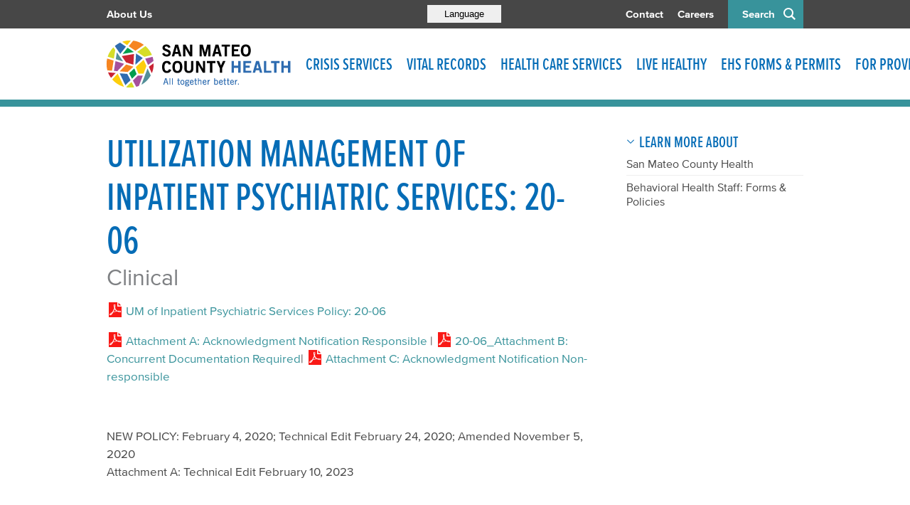

--- FILE ---
content_type: text/html; charset=utf-8
request_url: https://www.smchealth.org/bhrs-policies/utilization-management-inpatient-psychiatric-services-20-06
body_size: 17870
content:
<!DOCTYPE html>
<html lang="enA0" dir="ltr">
<head>
<meta http-equiv="Content-Type" content="text/html; charset=utf-8" />
  <meta http-equiv="X-UA-Compatible" content="IE=edge">
  <meta name="viewport" content="width=device-width, initial-scale=1.0">
  <link rel="apple-touch-icon" sizes="180x180" href="/sites/default/themes/dtheme/icons/apple-touch-icon.png">
  <link rel="icon" type="image/png" sizes="32x32" href="/sites/default/themes/dtheme/icons/favicon-32x32.png">
  <link rel="icon" type="image/png" sizes="16x16" href="/sites/default/themes/dtheme/icons/favicon-16x16.png">
  <link rel="manifest" href="/sites/default/themes/dtheme/icons/site.webmanifest">
  <link rel="mask-icon" href="/sites/default/themes/dtheme/icons/safari-pinned-tab.svg" color="#2f6caf">
  <link rel="shortcut icon" href="/sites/default/themes/dtheme/icons/favicon.ico">
  <meta name="apple-mobile-web-app-title" content="SMC Health">
  <meta name="application-name" content="SMC Health">
  <meta name="msapplication-TileColor" content="#2f6caf">
  <meta name="msapplication-TileImage" content="/sites/default/themes/dtheme/icons/mstile-144x144.png">
  <meta name="msapplication-config" content="/sites/default/themes/dtheme/icons/browserconfig.xml">
  <meta name="theme-color" content="#ffffff">
  <script src="https://hcaptcha.com/1/api.js" async defer></script>
<link rel="shortcut icon" href="/sites/default/themes/dtheme/favicon.ico" type="image/x-icon" />
<meta name="twitter:site" content="@SMCHealth" />
<meta name="twitter:title" content="Utilization Management of Inpatient Psychiatric Services: 20-06 - San Mateo County Health" />
<meta name="twitter:description" content="Clinical" />
<meta name="twitter:image" content="https://www.smchealth.org/sites/default/themes/dtheme/img/logo-share.png" />
<meta name="twitter:card" content="summary_large_image" />
<meta property="og:site_name" content="San Mateo County Health" />
<meta property="og:title" content="Utilization Management of Inpatient Psychiatric Services: 20-06 - San Mateo County Health" />
<meta property="og:description" content="Clinical" />
<meta property="og:type" content="article" />
<meta property="og:image" content="https://www.smchealth.org/sites/default/themes/dtheme/img/logo-share.png" />
<meta property="og:url" content="https://www.smchealth.org/bhrs-policies/utilization-management-inpatient-psychiatric-services-20-06" />
<link rel="canonical" href="https://www.smchealth.org/bhrs-policies/utilization-management-inpatient-psychiatric-services-20-06" />
  <title>Utilization Management of Inpatient Psychiatric Services: 20-06 - San Mateo County Health</title>
  <link type="text/css" rel="stylesheet" media="all" href="https://www.smchealth.org/sites/main/files/css/css_d56e2d8a94d58a8995fec44c3643a7af.css" />
<link type="text/css" rel="stylesheet" media="print" href="https://www.smchealth.org/sites/main/files/css/css_b4757be6b9487039e554db1429a67e88.css" />
<link type="text/css" rel="stylesheet" media="all" href="/sites/default/files/theme/dtheme-direct.css?j" />
<!--[if IE]>
<link type="text/css" rel="stylesheet" media="all" href="/sites/all/themes/dmodel/ie.css?j" />
<![endif]-->
<!--[if IE]>
<link type="text/css" rel="stylesheet" media="all" href="/sites/all/themes/dmodel/ie.css?j" />
<![endif]-->
  <link type="text/css" rel="stylesheet" media="all" href="/sites/default/themes/dtheme/css/theme.min.css?cb=j">
  <link type="text/css" rel="stylesheet" media="all" href="/sites/default/themes/dtheme/dtheme-direct.css?cb=j">
    <!-- Google tag (gtag.js) -->
<script async src="https://www.googletagmanager.com/gtag/js?id=UA-64942817-1"></script>
<script>
  window.dataLayer = window.dataLayer || [];
  function gtag(){dataLayer.push(arguments);}
  gtag('js', new Date());

  gtag('config', 'UA-64942817-1');
</script>


<!-- Google tag (gtag.js) -->
<script async src="https://www.googletagmanager.com/gtag/js?id=G-ES9LEV4BR4"></script>
<script>
  window.dataLayer = window.dataLayer || [];
  function gtag(){dataLayer.push(arguments);}
  gtag('js', new Date());

  gtag('config', 'G-ES9LEV4BR4');
</script></head>
<body class="node-4110 no-event-date t426 wt426 wt2 wt0 t209 wt209 wt0 t429 wt429 wt311 wt297 wt143 wt209 wt0 access-normal has-file has-files pt426 has-2-nt not-front not-logged-in node-type-post one-sidebar sidebar-right page-bhrs-policies-utilization-management-inpatient-psychiatric-services-20-06 section-bhrs-policies dd-cache user-not-admin live launched pn4110 n section-node role-anonymous-user role-not-admin microsite microsite-209">
  <div class="accessibility offscreen">
    <a href="#content">Skip to main content</a>
    <a href="#navigation">Skip to site navigation</a>  </div>

  
  <div class="page">
    <header class="page-header headroom">
      <span class="overlay"></span>
      <span class="close-button"></span>
      <div class="inner layout">
        <div class="site-identity">
          <div class="site-logo"><a href="/" rel="home" title="San Mateo County Health home page"><span class="text">San Mateo County Health</span></a></div>
                                    <h1 class="site-name"><a href="/" rel="home" title="San Mateo County Health home page"><span class="text">San Mateo County Health</span></a></h1>
                                            <div class="site-slogan">Helping everyone in San Mateo County live longer &amp; better lives.</div>
                  </div>
        <div class="site-utilities">
            <div class="menu-icon">Menu<span class="top"></span><span class="center"></span><span class="bottom"></span></div>
            <span class="search">Search</span>
            <div class="google-translate">
                <button class="translate button"><span>Language</span></button>
                <div id="google-translate"></div>
            </div>

          <div id="block-views_blocks-term-block_1-0" class=" ip-above  dd block block-views_blocks region-odd odd region-count-1 count-1 headerlinks views-block channel context-global "><div class="block-inner">

    
   
  
  
  <div class="block-content content">
    <div class="view view-term view-id-term view-display-id-block_1 view-dom-id-term-block-1-1">
    
  
  
      <div class="view-content">
        <div class="views-row views-row-1 views-row-odd views-row-first">
    <article id="node-1137-teaser" class="node node-teaser node-type-post node-1137 pt-show-social-block no-event-date t102 wt102 wt0 t209 wt209 wt0 access-normal no-more pt102 has-1-nt">
    <div class="node-inner">
        <div class="node-upper-meta meta node-item">
      <div class='meta-inner'>
        <span class='meta-item post-type' data-plural='Header links'>Header link</span> <span class='last meta-item post-date'><time datetime="2016-04-27T11:35:00">April 27, 2016</time></span>           </div>
    </div>
            <h2 class="node-header node-item">
      <a href="/about-smchealth" title="About Us">
        <span class="title">About Us</span>
              </a>
    </h2>
        <div class="node-content content node-item">
          </div>
                    <div class='node-links node-item'>
      <ul class="links inline"><li class="link link-read-more first last"><span><a href="/about-smchealth"><span class="read-more-text">Read more</span></a></span></li>
</ul>    </div>
      </div>
</article>
  </div>
  <div class="views-row views-row-2 views-row-even">
    <article id="node-1136-teaser" class="node node-teaser node-type-post node-1136 pt-show-social-block no-event-date t102 wt102 wt0 t209 wt209 wt0 access-normal no-more pt102 has-1-nt">
    <div class="node-inner">
        <div class="node-upper-meta meta node-item">
      <div class='meta-inner'>
        <span class='meta-item post-type' data-plural='Header links'>Header link</span> <span class='last meta-item post-date'><time datetime="2016-04-27T11:35:00">April 27, 2016</time></span>           </div>
    </div>
            <h2 class="node-header node-item">
      <a href="/contact-us" title="Contact">
        <span class="title">Contact</span>
              </a>
    </h2>
        <div class="node-content content node-item">
          </div>
                    <div class='node-links node-item'>
      <ul class="links inline"><li class="link link-read-more first last"><span><a href="/contact-us"><span class="read-more-text">Read more</span></a></span></li>
</ul>    </div>
      </div>
</article>
  </div>
  <div class="views-row views-row-3 views-row-odd views-row-last">
    <article id="node-1139-teaser" class="node node-teaser node-type-post node-1139 pt-show-social-block no-event-date t102 wt102 wt0 t209 wt209 wt0 access-normal no-more pt102 has-1-nt">
    <div class="node-inner">
        <div class="node-upper-meta meta node-item">
      <div class='meta-inner'>
        <span class='meta-item post-type' data-plural='Header links'>Header link</span> <span class='last meta-item post-date'><time datetime="2016-04-27T11:36:00">April 27, 2016</time></span>           </div>
    </div>
            <h2 class="node-header node-item">
      <a href="http://jobs.smcgov.org/healthcare-jobs" title="Careers">
        <span class="title">Careers</span>
              </a>
    </h2>
        <div class="node-content content node-item">
          </div>
                    <div class='node-links node-item'>
      <ul class="links inline"><li class="link link-read-more first last"><span><a href="http://jobs.smcgov.org/healthcare-jobs"><span class="read-more-text">Read more</span></a></span></li>
</ul>    </div>
      </div>
</article>
  </div>
    </div>
  
  
  
  
  
  
</div>   </div>

</div></div> <!-- /block-inner, /block -->
        </div>
                  <div class="site-navigation">
            <nav class="primary-navigation" id="navigation">
              <div id="block-nice_menus-3" class="block block-nice_menus region-odd even region-count-1 count-2"><div class="block-inner">

    
   
  
  
  <div class="block-content content">
    <ul class="nice-menu nice-menu-down" id="nice-menu-3"><li class="menu-13823 mt-709  first  odd  depth-1"><a href="/crisis-services" title="Crisis Services" class=" menu-link depth-1 tid-709"><span class="menu-title">Crisis Services</span></a></li>
<li class="menu-14632 menuparent mt-873  even  depth-1"><a href="/vital-records" title="Vital Records" class=" menu-link depth-1 tid-873"><span class="menu-title">Vital Records</span></a><ul class="depth-2"><li class="menu-13182 mt-320  first  odd  depth-2"><a href="/birth-death-certificates" title="Birth &amp; Death Certificates" class=" menu-link depth-2 tid-320"><span class="menu-title">Birth &amp; Death Certificates</span></a></li>
<li class="menu-13226 mt-362  even  depth-2"><a href="/medical-marijuana-id-program" title="Medical Marijuana ID Program" class=" menu-link depth-2 tid-362"><span class="menu-title">Medical Marijuana ID Program</span></a></li>
<li class="menu-13180 menuparent mt-318  odd  last  depth-2"><a href="/pets-wildlife" title="Pets &amp; Wildlife" class=" menu-link depth-2 tid-318"><span class="menu-title">Pets &amp; Wildlife</span></a><ul class="depth-3"><li class="menu-13406 mt-488  first  odd  depth-3"><a href="/pets-wildlife-pests-wildlife" title="Pets &amp; Wildlife: Pests &amp; Wildlife" class=" menu-link depth-3 tid-488"><span class="menu-title">Pests &amp; Wildlife</span><span class="menu-description"><br class="accessible-break"/></span></a></li>
<li class="menu-13409 mt-491  even  depth-3"><a href="/rabies" title="Animal Bites &amp; Rabies" class=" menu-link depth-3 tid-491"><span class="menu-title">Animal Bites &amp; Rabies</span></a></li>
<li class="menu-13411 mt-493  odd  depth-3"><a href="/animallicensing" title="Animal Licensing" class=" menu-link depth-3 tid-493"><span class="menu-title">Animal Licensing</span></a></li>
<li class="menu-13410 mt-492  even  depth-3"><a href="/animalcontrol" title="Animal Control" class=" menu-link depth-3 tid-492"><span class="menu-title">Animal Control</span></a></li>
<li class="menu-13408 mt-490  odd  depth-3"><a href="/spayneuter-voucher-program" title="Spay/Neuter Voucher Program" class=" menu-link depth-3 tid-490"><span class="menu-title">Spay/Neuter Voucher Program</span></a></li>
<li class="menu-13407 mt-489  even  last  depth-3"><a href="/lost-found-pets" title="Lost &amp; Found Pets" class=" menu-link depth-3 tid-489"><span class="menu-title">Lost &amp; Found Pets</span></a></li>
</ul>
</li>
</ul>
</li>
<li class="menu-13008 menuparent mt-145  odd  depth-1"><a href="/health-care-services" title="Health Care Services" class=" menu-link depth-1 tid-145"><span class="menu-title">Health Care Services</span></a><ul class="depth-2"><li class="menu-13033 menuparent mt-172  first  odd  depth-2"><a href="/services-general-health" title="Services: General Health" class=" menu-link depth-2 tid-172"><span class="menu-title">General Health</span><span class="menu-description"><br class="accessible-break"/></span></a><ul class="depth-3"><li class="menu-13150 mt-288  first  odd  depth-3"><a href="/services-where-get-care" title="Services: Where to Get Care" class=" menu-link depth-3 tid-288"><span class="menu-title">Where to Get Care</span><span class="menu-description"><br class="accessible-break"/></span></a></li>
<li class="menu-13153 mt-291  even  depth-3"><a href="/live-healthy-disease-prevention" title="Services: Disease &amp; Prevention" class=" menu-link depth-3 tid-291"><span class="menu-title">Disease &amp; Prevention</span><span class="menu-description"><br class="accessible-break"/></span></a></li>
<li class="menu-13152 mt-290  odd  depth-3"><a href="/vaccines" title="Services: Vaccines" class=" menu-link depth-3 tid-290"><span class="menu-title">Vaccines</span><span class="menu-description"><br class="accessible-break"/></span></a></li>
<li class="menu-13154 mt-292  even  depth-3"><a href="/dentalcare" title="Services: Dental" class=" menu-link depth-3 tid-292"><span class="menu-title">Dental Services</span><span class="menu-description"><br class="accessible-break"/></span></a></li>
<li class="menu-13040 mt-179  odd  last  depth-3"><a href="/publichealthlab" title="Lab Services" class=" menu-link depth-3 tid-179"><span class="menu-title">Lab Services</span></a></li>
</ul>
</li>
<li class="menu-13142 mt-280  even  depth-2"><a href="/health-coverage-0" title="Health Coverage" class=" menu-link depth-2 tid-280"><span class="menu-title">Health Coverage</span></a></li>
<li class="menu-13618 menuparent mt-615  odd  depth-2"><a href="/smc-connected-care-0" title="SMC Connected Care" class=" menu-link depth-2 tid-615"><span class="menu-title">SMC Connected Care</span></a><ul class="depth-3"><li class="menu-13666 mt-660  first  odd  depth-3"><a href="/arabic" title="Arabic" class=" menu-link depth-3 tid-660"><span class="menu-title">عربى</span><span class="menu-description"><br class="accessible-break"/></span></a></li>
<li class="menu-13620 mt-616  even  depth-3"><a href="/en-espanol" title="En Español" class=" menu-link depth-3 tid-616"><span class="menu-title">En Español</span></a></li>
<li class="menu-13647 mt-640  odd  depth-3"><a href="/yong-zhong-wen-biao-da" title="用中文（表达" class=" menu-link depth-3 tid-640"><span class="menu-title">用中文（表达</span></a></li>
<li class="menu-13646 mt-639  even  depth-3"><a href="/sa-tagalog" title="Sa Tagalog" class=" menu-link depth-3 tid-639"><span class="menu-title">Sa Tagalog</span></a></li>
<li class="menu-13651 mt-644  odd  last  depth-3"><a href="/na-russkom" title="на русском" class=" menu-link depth-3 tid-644"><span class="menu-title">на русском</span></a></li>
</ul>
</li>
<li class="menu-13034 menuparent mt-173  even  depth-2"><a href="/services-emergency-medical" title="Services: Emergency Medical" class=" menu-link depth-2 tid-173"><span class="menu-title">Emergency Medical Services</span><span class="menu-description"><br class="accessible-break"/></span></a><ul class="depth-3"><li class="menu-13369 mt-447  first  odd  depth-3"><a href="/emergency-medical-services-where-get-emergency-care" title="Emergency Medical Services: Where to Get Emergency Care" class=" menu-link depth-3 tid-447"><span class="menu-title">Where to Get Emergency Care</span><span class="menu-description"><br class="accessible-break"/></span></a></li>
<li class="menu-13370 mt-448  even  depth-3"><a href="/ems" title="Emergency Medical Services: Information for EMS Providers" class=" menu-link depth-3 tid-448"><span class="menu-title">Information for EMS Providers</span><span class="menu-description"><br class="accessible-break"/></span></a></li>
<li class="menu-14178 mt-717  odd  last  depth-3"><a href="/smc-healthcare-coalition" title="SMC Healthcare Coalition" class=" menu-link depth-3 tid-717"><span class="menu-title">SMC Healthcare Coalition</span></a></li>
</ul>
</li>
<li class="menu-13035 menuparent mt-174  odd  depth-2"><a href="/services-pregnancy-children-families" title="Services: Pregnancy, Children, &amp; Families" class=" menu-link depth-2 tid-174"><span class="menu-title">Pregnancy, Children, &amp; Families</span><span class="menu-description"><br class="accessible-break"/></span></a><ul class="depth-3"><li class="menu-13249 mt-385  first  odd  depth-3"><a href="/services-pregnant-women-new-parents" title="Services: Pregnant Women &amp; New Parents" class=" menu-link depth-3 tid-385"><span class="menu-title">Pregnant Women &amp; New Parents</span><span class="menu-description"><br class="accessible-break"/></span></a></li>
<li class="menu-13155 mt-293  even  depth-3"><a href="/wic" title="Services: Women, Infants &amp; Children (WIC) Program" class=" menu-link depth-3 tid-293"><span class="menu-title">Women, Infants &amp; Children (WIC) Program</span><span class="menu-description"><br class="accessible-break"/></span></a></li>
<li class="menu-13375 mt-454  odd  depth-3"><a href="/health-exams" title="Health Exams" class=" menu-link depth-3 tid-454"><span class="menu-title">Health Exams</span></a></li>
<li class="menu-13255 mt-391  even  depth-3"><a href="/oral-health" title="Oral Health" class=" menu-link depth-3 tid-391"><span class="menu-title">Oral Public Health Program</span><span class="menu-description"><br class="accessible-break"/></span></a></li>
<li class="menu-13254 mt-390  odd  depth-3"><a href="/ccs" title="Services: California Children&#039;s Services (CCS)" class=" menu-link depth-3 tid-390"><span class="menu-title">California Children&#039;s Services (CCS)</span><span class="menu-description"><br class="accessible-break"/></span></a></li>
<li class="menu-13374 mt-453  even  depth-3"><a href="/preventing-injuries" title="Preventing Injuries" class=" menu-link depth-3 tid-453"><span class="menu-title">Preventing Injuries</span></a></li>
<li class="menu-13256 mt-392  odd  depth-3"><a href="/services-preventing-lead-poisoning" title="Services: Preventing Lead Poisoning" class=" menu-link depth-3 tid-392"><span class="menu-title">Preventing Lead Poisoning</span><span class="menu-description"><br class="accessible-break"/></span></a></li>
<li class="menu-14625 mt-868  even  depth-3"><a href="/promoting-first-relationships" title="Promoting First Relationships" class=" menu-link depth-3 tid-868"><span class="menu-title">Promoting First Relationships</span></a></li>
<li class="menu-13250 mt-386  odd  depth-3"><a href="/services-report-child-abuseneglect" title="Services: Report Child Abuse/Neglect" class=" menu-link depth-3 tid-386"><span class="menu-title">Report Child Abuse/Neglect</span><span class="menu-description"><br class="accessible-break"/></span></a></li>
<li class="menu-13248 mt-384  even  last  depth-3"><a href="/services-parenting-support-classes" title="Services: Parenting Support &amp; Classes" class=" menu-link depth-3 tid-384"><span class="menu-title">Parenting Support &amp; Classes</span><span class="menu-description"><br class="accessible-break"/></span></a></li>
</ul>
</li>
<li class="menu-13036 menuparent mt-175  even  depth-2"><a href="/services-teens" title="Services: Teens" class=" menu-link depth-2 tid-175"><span class="menu-title">Teens</span><span class="menu-description"><br class="accessible-break"/></span></a><ul class="depth-3"><li class="menu-13197 mt-335  first  odd  depth-3"><a href="/services-pregnant-and-parenting-teens" title="Services: Pregnant and Parenting Teens" class=" menu-link depth-3 tid-335"><span class="menu-title">Pregnant &amp; Parenting Teens</span><span class="menu-description"><br class="accessible-break"/></span></a></li>
<li class="menu-13282 mt-418  even  depth-3"><a href="/tonganyouthproject" title="Services: Tongan Youth Project" class=" menu-link depth-3 tid-418"><span class="menu-title">Tongan Youth Project</span><span class="menu-description"><br class="accessible-break"/></span></a></li>
<li class="menu-13283 mt-419  odd  last  depth-3"><a href="https://www.plannedparenthood.org/" title="Services: Teen Birth Control" class=" menu-link depth-3 tid-419"><span class="menu-title">Birth Control</span><span class="menu-description"><br class="accessible-break"/></span></a></li>
</ul>
</li>
<li class="menu-13032 menuparent mt-171  odd  depth-2"><a href="/services-aging-and-disability" title="Services: Aging and Disability" class=" menu-link depth-2 tid-171"><span class="menu-title">Aging &amp; Disability Services</span><span class="menu-description"><br class="accessible-break"/></span></a><ul class="depth-3"><li class="menu-13018 mt-155  first  odd  depth-3"><a href="/aging-and-adult-services-protection" title="Aging and Adult Services: Protection" class=" menu-link depth-3 tid-155"><span class="menu-title">Protection</span><span class="menu-description"><br class="accessible-break"/></span></a></li>
<li class="menu-13020 mt-157  even  depth-3"><a href="/aging-and-adult-services-support" title="Aging and Adult Services: Support" class=" menu-link depth-3 tid-157"><span class="menu-title">Support</span><span class="menu-description"><br class="accessible-break"/></span></a></li>
<li class="menu-13021 mt-158  odd  last  depth-3"><a href="/aging-and-adult-services-prevention" title="Aging and Adult Services: Prevention" class=" menu-link depth-3 tid-158"><span class="menu-title">Prevention</span><span class="menu-description"><br class="accessible-break"/></span></a></li>
</ul>
</li>
<li class="menu-13031 menuparent mt-170  even  last  depth-2"><a href="/bhrsservices" title="Services: Mental Health &amp; Substance Use" class=" menu-link depth-2 tid-170"><span class="menu-title">Mental Health &amp; Substance Use</span><span class="menu-description"><br class="accessible-break"/></span></a><ul class="depth-3"><li class="menu-13022 mt-160  first  odd  depth-3"><a href="/mental-health-services" title="Mental Health Services" class=" menu-link depth-3 tid-160"><span class="menu-title">Mental Health Services</span></a></li>
<li class="menu-14486 mt-754  even  depth-3"><a href="/covid-19-mental-health" title="covid-19-mental health" class=" menu-link depth-3 tid-754"><span class="menu-title">COVID-19 Mental Health Resources</span><span class="menu-description"><br class="accessible-break"/></span></a></li>
<li class="menu-13023 mt-161  odd  depth-3"><a href="/alcohol-and-other-drugs-services" title="Alcohol and Other Drugs Services" class=" menu-link depth-3 tid-161"><span class="menu-title">Alcohol and Other Drugs Services</span></a></li>
<li class="menu-13024 mt-162  even  depth-3"><a href="/bhrs-insurance" title="BHRS Insurance" class=" menu-link depth-3 tid-162"><span class="menu-title">Insurance</span><span class="menu-description"><br class="accessible-break"/></span></a></li>
<li class="menu-13489 mt-582  odd  depth-3"><a href="/new-client-information-spanish" title="New Client Information Spanish" class=" menu-link depth-3 tid-582"><span class="menu-title">New Client Information Spanish</span></a></li>
<li class="menu-13520 mt-605  even  depth-3"><a href="/new-client-information-english" title="New Client Information English" class=" menu-link depth-3 tid-605"><span class="menu-title">New Client Information English</span></a></li>
<li class="menu-13957 mt-710  odd  depth-3"><a href="/new-client-information-chinese" title="New Client Information Chinese" class=" menu-link depth-3 tid-710"><span class="menu-title">New Client Information Chinese</span></a></li>
<li class="menu-13958 mt-711  even  depth-3"><a href="/new-client-information-filipino" title="New Client Information Filipino" class=" menu-link depth-3 tid-711"><span class="menu-title">New Client Information Filipino</span></a></li>
<li class="menu-13451 mt-547  odd  depth-3"><a href="/support-clients-family" title="Support for Clients &amp; Family" class=" menu-link depth-3 tid-547"><span class="menu-title">Support for Clients &amp; Family</span></a></li>
<li class="menu-13617 mt-614  even  depth-3"><a href="/suicide-prevention" title="Suicide Prevention" class=" menu-link depth-3 tid-614"><span class="menu-title">Suicide Prevention</span></a></li>
<li class="menu-13459 mt-555  odd  depth-3"><a href="/community-education" title="Community Education" class=" menu-link depth-3 tid-555"><span class="menu-title">Community Education</span></a></li>
<li class="menu-13157 mt-295  even  depth-3"><a href="/get-involved" title="Get Involved" class=" menu-link depth-3 tid-295"><span class="menu-title">Get Involved</span></a></li>
<li class="menu-13505 mt-598  odd  last  depth-3"><a href="/meeting-event-calendar-0" title="Meeting &amp; Event Calendar" class=" menu-link depth-3 tid-598"><span class="menu-title">Meeting &amp; Event Calendar</span></a></li>
</ul>
</li>
</ul>
</li>
<li class="menu-13007 menuparent mt-144  even  depth-1"><a href="/live-healthy" title="Live Healthy" class=" menu-link depth-1 tid-144"><span class="menu-title">Live Healthy</span></a><ul class="depth-2"><li class="menu-14593 mt-836  first  odd  depth-2"><a href="/get-healthy-smc" title="Get Healthy SMC" class=" menu-link depth-2 tid-836"><span class="menu-title">Get Healthy SMC</span></a></li>
<li class="menu-13640 mt-633  even  depth-2"><a href="/alert" title="Health Alerts" class=" menu-link depth-2 tid-633"><span class="menu-title">Health Alerts</span></a></li>
<li class="menu-13137 menuparent mt-275  odd  depth-2"><a href="/live-healthy-disease-prevention" title="Live Healthy: Disease &amp; Prevention" class=" menu-link depth-2 tid-275"><span class="menu-title">Disease &amp; Prevention</span><span class="menu-description"><br class="accessible-break"/></span></a><ul class="depth-3"><li class="menu-14179 mt-718  first  odd  depth-3"><a href="/respiratory-diseases" title="All the latest information about coronavirus" class=" menu-link depth-3 tid-718"><span class="menu-title">Respiratory Diseases</span><span class="menu-description"><br class="accessible-break"/>All the latest information about coronavirus</span></a></li>
<li class="menu-13037 mt-176  even  depth-3"><a href="/hivstds" title="HIV/STDs" class=" menu-link depth-3 tid-176"><span class="menu-title">HIV/STDs</span></a></li>
<li class="menu-13144 mt-282  odd  depth-3"><a href="/flu" title="Flu" class=" menu-link depth-3 tid-282"><span class="menu-title">Flu</span></a></li>
<li class="menu-13146 mt-284  even  depth-3"><a href="/tuberculosis" title="Tuberculosis" class=" menu-link depth-3 tid-284"><span class="menu-title">Tuberculosis (TB)</span><span class="menu-description"><br class="accessible-break"/></span></a></li>
<li class="menu-13149 mt-287  odd  depth-3"><a href="/viral-hepatitis" title="Viral Hepatitis" class=" menu-link depth-3 tid-287"><span class="menu-title">Viral Hepatitis</span></a></li>
<li class="menu-13147 mt-285  even  depth-3"><a href="/mosquito-borne-diseases" title="Mosquito-Borne Diseases" class=" menu-link depth-3 tid-285"><span class="menu-title">Mosquito-Borne Diseases</span></a></li>
<li class="menu-13148 mt-286  odd  depth-3"><a href="/lyme-disease-tick-testing" title="Lyme Disease &amp; Tick Testing" class=" menu-link depth-3 tid-286"><span class="menu-title">Lyme Disease &amp; Tick Testing</span></a></li>
<li class="menu-14550 mt-826  even  last  depth-3"><a href="/mpox-monkeypox" title="Mpox (Monkeypox)" class=" menu-link depth-3 tid-826"><span class="menu-title">Mpox (Monkeypox)</span></a></li>
</ul>
</li>
<li class="menu-13143 mt-281  even  depth-2"><a href="/vaccines" title="Vaccines" class=" menu-link depth-2 tid-281"><span class="menu-title">Vaccine Program</span><span class="menu-description"><br class="accessible-break"/></span></a></li>
<li class="menu-14460 mt-729  odd  depth-2"><a href="/smc-park-rx" title="SMC Park RX" class=" menu-link depth-2 tid-729"><span class="menu-title">SMC Park RX</span></a></li>
<li class="menu-13138 menuparent mt-276  even  depth-2"><a href="/emergency-preparedness" title="Emergency Preparedness" class=" menu-link depth-2 tid-276"><span class="menu-title">Emergency Preparedness</span></a><ul class="depth-3"><li class="menu-13276 mt-412  first  odd  depth-3"><a href="/be-earthquake-safe" title="Be Earthquake Safe" class=" menu-link depth-3 tid-412"><span class="menu-title">Be Earthquake Safe</span></a></li>
<li class="menu-13278 mt-414  even  depth-3"><a href="/terrorism-preparedness" title="Terrorism Preparedness" class=" menu-link depth-3 tid-414"><span class="menu-title">Terrorism Preparedness</span></a></li>
<li class="menu-13279 mt-415  odd  depth-3"><a href="/emergency-volunteer-opportunities" title="Emergency Volunteer Opportunities" class=" menu-link depth-3 tid-415"><span class="menu-title">Emergency Volunteer Opportunities</span></a></li>
<li class="menu-13280 mt-416  even  last  depth-3"><a href="/pet-emergency-preparedness" title="Pet Emergency Preparedness" class=" menu-link depth-3 tid-416"><span class="menu-title">Pet Emergency Preparedness</span></a></li>
</ul>
</li>
<li class="menu-13139 menuparent mt-277  odd  depth-2"><a href="/healthy-environment" title="Healthy Environment" class=" menu-link depth-2 tid-277"><span class="menu-title">Healthy Environment</span></a><ul class="depth-3"><li class="menu-13264 mt-400  first  odd  depth-3"><a href="/smoke-free-san-mateo-county" title="Smoke-Free San Mateo County" class=" menu-link depth-3 tid-400"><span class="menu-title">Smoke-Free San Mateo County</span></a></li>
<li class="menu-13266 mt-402  even  depth-3"><a href="/healthy-housing" title="Healthy Housing" class=" menu-link depth-3 tid-402"><span class="menu-title">Healthy Housing</span></a></li>
<li class="menu-13240 mt-376  odd  depth-3"><a href="/pets-wildlife" title="Healthy Environment: Pets &amp; Wildlife" class=" menu-link depth-3 tid-376"><span class="menu-title">Pets &amp; Wildlife</span><span class="menu-description"><br class="accessible-break"/></span></a></li>
<li class="menu-13242 mt-378  even  depth-3"><a href="/preventing-pollution" title="Preventing Pollution" class=" menu-link depth-3 tid-378"><span class="menu-title">Preventing Pollution</span></a></li>
<li class="menu-13244 mt-380  odd  depth-3"><a href="/healthynails" title="Healthy Nail Salon Reward Program" class=" menu-link depth-3 tid-380"><span class="menu-title">Healthy Nail Salon Reward Program</span></a></li>
<li class="menu-13245 mt-381  even  last  depth-3"><a href="/fishsmart" title="Safe-to-Eat Fish from the San Francisco Bay" class=" menu-link depth-3 tid-381"><span class="menu-title">Safe-to-Eat Fish from the Bay</span><span class="menu-description"><br class="accessible-break"/></span></a></li>
</ul>
</li>
<li class="menu-13140 menuparent mt-278  even  depth-2"><a href="/report-problem" title="Report a Problem" class=" menu-link depth-2 tid-278"><span class="menu-title">Report a Problem</span></a><ul class="depth-3"><li class="menu-13247 mt-383  first  odd  depth-3"><a href="/foodcomplaints" title="Report a Problem: Restaurants" class=" menu-link depth-3 tid-383"><span class="menu-title">Restaurants</span><span class="menu-description"><br class="accessible-break"/></span></a></li>
<li class="menu-13246 mt-382  even  depth-3"><a href="/report-problem-groceries" title="Report a Problem: Groceries" class=" menu-link depth-3 tid-382"><span class="menu-title">Groceries</span><span class="menu-description"><br class="accessible-break"/></span></a></li>
<li class="menu-13260 mt-396  odd  depth-3"><a href="/housing" title="Report a Problem: Housing" class=" menu-link depth-3 tid-396"><span class="menu-title">Housing</span><span class="menu-description"><br class="accessible-break"/></span></a></li>
<li class="menu-13261 mt-397  even  depth-3"><a href="/report-problem-animals-and-pests" title="Report a Problem: Animals and Pests" class=" menu-link depth-3 tid-397"><span class="menu-title">Animals and Pests</span><span class="menu-description"><br class="accessible-break"/></span></a></li>
<li class="menu-13432 mt-528  odd  depth-3"><a href="/report-problem-stormwater-pollution" title="Report a Problem: Stormwater Pollution" class=" menu-link depth-3 tid-528"><span class="menu-title">Stormwater Pollution</span><span class="menu-description"><br class="accessible-break"/></span></a></li>
<li class="menu-13488 mt-581  even  last  depth-3"><a href="/report-problem-environmental-pollution-0" title="Report a Problem: Environmental Pollution" class=" menu-link depth-3 tid-581"><span class="menu-title">Environmental Pollution</span><span class="menu-description"><br class="accessible-break"/></span></a></li>
</ul>
</li>
<li class="menu-13141 menuparent mt-279  odd  last  depth-2"><a href="/safe-waste-disposal" title="Safe Waste Disposal" class=" menu-link depth-2 tid-279"><span class="menu-title">Safe Waste Disposal</span></a><ul class="depth-3"><li class="menu-13268 mt-404  first  odd  depth-3"><a href="/hhw" title="Household Hazardous Waste" class=" menu-link depth-3 tid-404"><span class="menu-title">Household Hazardous Waste</span></a></li>
<li class="menu-13962 mt-715  even  depth-3"><a href="/vsqg" title="Very Small Quantity Generator Program" class=" menu-link depth-3 tid-715"><span class="menu-title">Very Small Quantity Generator Program</span></a></li>
<li class="menu-13267 mt-403  odd  depth-3"><a href="/safe-waste-disposal-medicine" title="Safe Waste Disposal: Medicine" class=" menu-link depth-3 tid-403"><span class="menu-title">Medicine</span><span class="menu-description"><br class="accessible-break"/></span></a></li>
<li class="menu-13274 mt-410  even  depth-3"><a href="/safe-waste-disposal-used-oil-and-filters" title="Safe Waste Disposal: Used Oil and Filters" class=" menu-link depth-3 tid-410"><span class="menu-title">Used Oil and Filters</span><span class="menu-description"><br class="accessible-break"/></span></a></li>
<li class="menu-13273 mt-409  odd  last  depth-3"><a href="/usedtires" title="Safe Waste Disposal: Waste and Used Tire Program" class=" menu-link depth-3 tid-409"><span class="menu-title">Waste and Used Tire Program</span><span class="menu-description"><br class="accessible-break"/></span></a></li>
</ul>
</li>
</ul>
</li>
<li class="menu-13175 menuparent mt-313  odd  depth-1"><a href="/ehs-forms-permits" title="EHS Forms &amp; Permits" class=" menu-link depth-1 tid-313"><span class="menu-title">EHS Forms &amp; Permits</span></a><ul class="depth-2"><li class="menu-14633 mt-874  first  odd  depth-2"><a href="/apply-online-myehs" title="Apply Online with MyEHS" class=" menu-link depth-2 tid-874"><span class="menu-title">Apply Online with MyEHS</span></a></li>
<li class="menu-13176 menuparent mt-314  even  depth-2"><a href="/food-program" title="Food Program" class=" menu-link depth-2 tid-314"><span class="menu-title">Food Program</span></a><ul class="depth-3"><li class="menu-13961 mt-714  first  odd  depth-3"><a href="/microkitchens-mehko" title="Microkitchens (MEHKO)" class=" menu-link depth-3 tid-714"><span class="menu-title">Microkitchens (MEHKO)</span></a></li>
<li class="menu-13496 mt-589  even  depth-3"><a href="/certified-farmers-markets" title="Certified Farmers&#039; Markets" class=" menu-link depth-3 tid-589"><span class="menu-title">Certified Farmers&#039; Markets</span></a></li>
<li class="menu-13497 mt-590  odd  depth-3"><a href="/cottage-food-operations" title="Cottage Food Operations" class=" menu-link depth-3 tid-590"><span class="menu-title">Cottage Food Operations</span></a></li>
<li class="menu-13400 mt-482  even  depth-3"><a href="/food-facility-plan-check-process" title="Food Facility Plan Check Process" class=" menu-link depth-3 tid-482"><span class="menu-title">Food Facility Plan Check Process</span></a></li>
<li class="menu-13404 mt-486  odd  depth-3"><a href="/food-safety" title="Food Safety" class=" menu-link depth-3 tid-486"><span class="menu-title">Food Safety</span></a></li>
<li class="menu-13499 mt-592  even  depth-3"><a href="/laws-regulations" title="Laws &amp; Regulations" class=" menu-link depth-3 tid-592"><span class="menu-title">Laws &amp; Regulations</span></a></li>
<li class="menu-13500 mt-593  odd  depth-3"><a href="/mobile-food" title="Mobile Food" class=" menu-link depth-3 tid-593"><span class="menu-title">Mobile Food</span></a></li>
<li class="menu-14613 mt-856  even  depth-3"><a href="/compact-mobile-food-operations-cmfo" title="Compact Mobile Food Operations (CMFO)" class=" menu-link depth-3 tid-856"><span class="menu-title">Compact Mobile Food Operations (CMFO)</span></a></li>
<li class="menu-13502 mt-595  odd  depth-3"><a href="/temporary-event-forms" title="Temporary Event Forms" class=" menu-link depth-3 tid-595"><span class="menu-title">Temporary Event Forms</span></a></li>
<li class="menu-14622 mt-865  even  last  depth-3"><a href="/unpermitted-food-vendors" title="Unpermitted Food Vendors" class=" menu-link depth-3 tid-865"><span class="menu-title">Unpermitted Food Vendors</span></a></li>
</ul>
</li>
<li class="menu-13517 mt-602  odd  depth-2"><a href="/housing-program" title="Housing Program" class=" menu-link depth-2 tid-602"><span class="menu-title">Housing Program</span></a></li>
<li class="menu-13243 mt-379  even  depth-2"><a href="/forms-permits-pools" title="Forms &amp; Permits: Pools" class=" menu-link depth-2 tid-379"><span class="menu-title">Pools</span><span class="menu-description"><br class="accessible-break"/></span></a></li>
<li class="menu-14634 mt-875  odd  depth-2"><a href="/tobacco-retailer-permit-0" title="Tobacco Retailer Permit" class=" menu-link depth-2 tid-875"><span class="menu-title">Tobacco Retailer Permit</span></a></li>
<li class="menu-13177 menuparent mt-315  even  depth-2"><a href="/water-protection-land-use" title="Water Protection &amp; Land Use" class=" menu-link depth-2 tid-315"><span class="menu-title">Water Protection &amp; Land Use</span></a><ul class="depth-3"><li class="menu-13186 mt-324  first  odd  depth-3"><a href="/landuse" title="Land Use, Septic &amp; Wells" class=" menu-link depth-3 tid-324"><span class="menu-title">Land Use, Septic &amp; Wells</span></a></li>
<li class="menu-13188 mt-326  even  depth-3"><a href="/crossconnection" title="Cross Connection Control Program" class=" menu-link depth-3 tid-326"><span class="menu-title">Cross Connection Control Program</span></a></li>
<li class="menu-13187 mt-325  odd  depth-3"><a href="/gpp" title="Groundwater Protection Program" class=" menu-link depth-3 tid-325"><span class="menu-title">Groundwater Protection Program</span></a></li>
<li class="menu-13225 mt-361  even  depth-3"><a href="/small-drinking-water-systems-program" title="The Small Drinking Water Systems Program" class=" menu-link depth-3 tid-361"><span class="menu-title">The Small Drinking Water Systems Program</span></a></li>
<li class="menu-13469 mt-567  odd  depth-3"><a href="/beaches" title="Water Protection: Beach &amp; Creek Mouth Monitoring" class=" menu-link depth-3 tid-567"><span class="menu-title">Beach &amp; Creek Mouth Monitoring</span><span class="menu-description"><br class="accessible-break"/></span></a></li>
<li class="menu-13649 mt-642  even  last  depth-3"></li>
</ul>
</li>
<li class="menu-13178 menuparent mt-316  odd  depth-2"><a href="/hazardous-materials-cupa" title="Hazardous Materials (CUPA)" class=" menu-link depth-2 tid-316"><span class="menu-title">Hazardous Materials (CUPA)</span></a><ul class="depth-3"><li class="menu-13413 mt-495  first  odd  depth-3"><a href="/hmbp" title="Hazardous Materials Business Plan Program" class=" menu-link depth-3 tid-495"><span class="menu-title">Hazardous Materials Business Plan Program</span></a></li>
<li class="menu-13414 mt-496  even  depth-3"><a href="/hazwaste" title="Hazardous Waste Generator Program" class=" menu-link depth-3 tid-496"><span class="menu-title">Hazardous Waste Generator Program</span></a></li>
<li class="menu-13471 mt-571  odd  depth-3"><a href="/tieredpermitting" title="Tiered Permitting Program" class=" menu-link depth-3 tid-571"><span class="menu-title">Tiered Permitting Program</span></a></li>
<li class="menu-13415 mt-497  even  depth-3"><a href="/cupa/ust" title="Underground Storage Tank Program" class=" menu-link depth-3 tid-497"><span class="menu-title">Underground Storage Tank Program</span></a></li>
<li class="menu-13416 mt-498  odd  depth-3"><a href="/cupa/calarp" title="California Accidental Release Prevention Program (CalARP)" class=" menu-link depth-3 tid-498"><span class="menu-title">California Accidental Release Prevention Program (CalARP)</span></a></li>
<li class="menu-13417 mt-499  even  depth-3"><a href="/cupa/ast" title="Aboveground Petroleum Storage Tank Program" class=" menu-link depth-3 tid-499"><span class="menu-title">Aboveground Petroleum Storage Tank Program</span></a></li>
<li class="menu-13418 mt-500  odd  last  depth-3"><a href="/electronic-reporting" title="Electronic Reporting" class=" menu-link depth-3 tid-500"><span class="menu-title">Electronic Reporting</span></a></li>
</ul>
</li>
<li class="menu-13179 menuparent mt-317  even  depth-2"><a href="/medical-solid-waste" title="Medical &amp; Solid Waste" class=" menu-link depth-2 tid-317"><span class="menu-title">Medical &amp; Solid Waste</span></a><ul class="depth-3"><li class="menu-13269 mt-405  first  odd  depth-3"><a href="/medwaste" title="Medical Waste" class=" menu-link depth-3 tid-405"><span class="menu-title">Medical Waste</span></a></li>
<li class="menu-13270 mt-406  even  depth-3"><a href="/solidwaste" title="Solid Waste" class=" menu-link depth-3 tid-406"><span class="menu-title">Solid Waste</span></a></li>
<li class="menu-13272 mt-408  odd  last  depth-3"><a href="/usedtires" title="Waste and Used Tire Program" class=" menu-link depth-3 tid-408"><span class="menu-title">Waste and Used Tire Program</span></a></li>
</ul>
</li>
<li class="menu-13181 menuparent mt-319  odd  last  depth-2"><a href="/forms-permits-body-art-massage" title="Forms &amp; Permits: Body Art, Massage" class=" menu-link depth-2 tid-319"><span class="menu-title">Body Art, Massage</span><span class="menu-description"><br class="accessible-break"/></span></a><ul class="depth-3"><li class="menu-13205 mt-341  first  odd  depth-3"><a href="/bodyart" title="Body Art" class=" menu-link depth-3 tid-341"><span class="menu-title">Body Art</span></a></li>
<li class="menu-13185 mt-323  even  last  depth-3"><a href="/massage-establishments" title="Massage Establishments" class=" menu-link depth-3 tid-323"><span class="menu-title">Massage Establishments</span></a></li>
</ul>
</li>
</ul>
</li>
<li class="menu-13006 menuparent mt-143  even  last  depth-1"><a href="/providers" title="For Providers" class=" menu-link depth-1 tid-143"><span class="menu-title">For Providers</span></a><ul class="depth-2"><li class="menu-13158 menuparent mt-296  first  odd  depth-2"><a href="/providers-health-care-providers" title="Providers: Health Care Providers" class=" menu-link depth-2 tid-296"><span class="menu-title">Health Care Providers</span><span class="menu-description"><br class="accessible-break"/></span></a><ul class="depth-3"><li class="menu-13164 mt-302  first  odd  depth-3"><a href="/providers-disease-specific-information" title="Providers: Disease-Specific Information" class=" menu-link depth-3 tid-302"><span class="menu-title">Disease-Specific Information</span><span class="menu-description"><br class="accessible-break"/></span></a></li>
<li class="menu-13165 mt-303  even  last  depth-3"><a href="/providers-alerts-forms-information" title="Providers: Alerts, Forms &amp; Information" class=" menu-link depth-3 tid-303"><span class="menu-title">Alerts, Forms &amp; Information</span><span class="menu-description"><br class="accessible-break"/></span></a></li>
</ul>
</li>
<li class="menu-13159 menuparent mt-297  even  depth-2"><a href="/behavioral-health-staff" title="Behavioral Health Staff" class=" menu-link depth-2 tid-297"><span class="menu-title">Behavioral Health Staff</span></a><ul class="depth-3"><li class="menu-13169 mt-307  first  odd  depth-3"><a href="/behavioral-health-staff-administration" title="Behavioral Health Staff: Administration" class=" menu-link depth-3 tid-307"><span class="menu-title">Administration</span><span class="menu-description"><br class="accessible-break"/></span></a></li>
<li class="menu-13482 mt-578  even  depth-3"><a href="/bhrs-compliance-program" title="BHRS Compliance Program" class=" menu-link depth-3 tid-578"><span class="menu-title">Compliance Program</span><span class="menu-description"><br class="accessible-break"/></span></a></li>
<li class="menu-13172 mt-310  odd  depth-3"><a href="/behavioral-health-staff-contract-providers" title="Behavioral Health Staff: Contract Providers" class=" menu-link depth-3 tid-310"><span class="menu-title">Contract Providers</span><span class="menu-description"><br class="accessible-break"/></span></a></li>
<li class="menu-13173 mt-311  even  depth-3"><a href="/behavioral-health-staff-documentation-forms-policies" title="Behavioral Health Staff: Documentation, Forms &amp; Policies" class=" menu-link depth-3 tid-311"><span class="menu-title">Documentation, Forms &amp; Policies</span><span class="menu-description"><br class="accessible-break"/></span></a></li>
<li class="menu-13435 mt-531  odd  depth-3"><a href="/behavioral-health-staff-initiatives" title="Behavioral Health Staff: Initiatives" class=" menu-link depth-3 tid-531"><span class="menu-title">Initiatives</span><span class="menu-description"><br class="accessible-break"/></span></a></li>
<li class="menu-13461 mt-557  even  depth-3"><a href="/bhrs/qm" title="BHRS Quality Management" class=" menu-link depth-3 tid-557"><span class="menu-title">BHRS Quality Management</span></a></li>
<li class="menu-13170 mt-308  odd  depth-3"><a href="/behavioral-health-staff-referral-consultation" title="Behavioral Health Staff: Referral &amp; Consultation" class=" menu-link depth-3 tid-308"><span class="menu-title">Referral &amp; Consultation</span><span class="menu-description"><br class="accessible-break"/></span></a></li>
<li class="menu-13662 mt-658  even  depth-3"><a href="/taxonomy/term/658" title="Resources" class=" menu-link depth-3 tid-658"><span class="menu-title">Resources</span></a></li>
<li class="menu-13504 mt-597  odd  depth-3"><a href="/meeting-event-calendar" title="Meeting &amp; Event Calendar" class=" menu-link depth-3 tid-597"><span class="menu-title">Meeting &amp; Event Calendar</span></a></li>
<li class="menu-13654 mt-647  even  depth-3"><a href="/staff-provider-training-calendar" title="Staff &amp; Provider Training Calendar" class=" menu-link depth-3 tid-647"><span class="menu-title">Staff &amp; Provider Training Calendar</span></a></li>
<li class="menu-13174 mt-312  odd  last  depth-3"><a href="/behavioral-health-staff-training-programs" title="Behavioral Health Staff: Training Programs" class=" menu-link depth-3 tid-312"><span class="menu-title">Training Programs</span><span class="menu-description"><br class="accessible-break"/></span></a></li>
</ul>
</li>
<li class="menu-13160 mt-298  odd  depth-2"><a href="/older-adult-providers" title="Older Adult Providers" class=" menu-link depth-2 tid-298"><span class="menu-title">Older Adult Providers</span></a></li>
<li class="menu-13161 mt-299  even  depth-2"><a href="/ems" title="EMS Providers" class=" menu-link depth-2 tid-299"><span class="menu-title">EMS Providers</span></a></li>
<li class="menu-13163 mt-301  odd  depth-2"></li>
<li class="menu-13480 mt-576  even  last  depth-2"><a href="/san-mateo-county-psychiatry-residency-training-program" title="San Mateo County Psychiatry Residency Training Program Information" class=" menu-link depth-2 tid-576"><span class="menu-title">Psychiatry Residency Training Program</span><span class="menu-description"><br class="accessible-break"/></span></a></li>
</ul>
</li>
</ul>
  </div>

</div></div> <!-- /block-inner, /block -->
            </nav>
          </div>
                          <div class="site-search">
            <div id="block-digitaldcore-search" class="block block-digitaldcore region-odd odd region-count-1 count-3  search-keywords  "><div class="block-inner">

    
   
  
  
  <div class="block-content content">
    <div id="dd-search" class="dd-search"><form action="/bhrs-policies/utilization-management-inpatient-psychiatric-services-20-06"  accept-charset="UTF-8" method="post" id="faceted-search-ui-form-1" class=" dd-search-clear">
<div><div class="dd-search-keywords"><div id="edit-keywords-wrapper" class="form-item type-textfield">
 <input type="text" maxlength="255" name="keywords" id="edit-keywords" value="" placeholder="What can we help you find?" title="Search keywords" class="form-text apachesolr-autocomplete unprocessed" />
</div>
</div><input type="hidden" name="stage" id="edit-stage" value="results"  />
<input type="hidden" name="facet-key" id="edit-facet-key" value=""  />
<input type="hidden" name="facet-id" id="edit-facet-id" value=""  />
<input type="hidden" name="facet-sort" id="edit-facet-sort" value=""  />
<div class="dd-search-submit"><button class="dd-search-submit-button" type="submit" aria-label="Site Search"></button><div class="legacy-button"><input type="submit" name="op" id="edit-submit" value=""  class="form-submit" />
</div></div><div class="dd-search-more"><a href="/find/" class="faceted-search-more">More options</a></div><input type="hidden" name="form_build_id" id="form-c6A53eqizPol92g0uEO-4US75pLBzUjZFN7kcy06D9E" value="form-c6A53eqizPol92g0uEO-4US75pLBzUjZFN7kcy06D9E"  />
<input type="hidden" name="form_id" id="edit-faceted-search-ui-form-1" value="faceted_search_ui_form_1"  />
<input type="hidden" name="box_text" id="edit-box-text" value="What can we help you find?"  />

</div></form>
</div>  </div>

</div></div> <!-- /block-inner, /block -->
          </div>
              </div>
    </header>

    <div class="page-main">
      
      <div class="page-center layout">
        
        <main class="page-content" id="content">
                                                            <article id="node-full" class="  no-2col-lists fif-rt fiw-40 toc-center  dd node node-type-post node-full node-4110 no-event-date t426 wt426 wt2 wt0 t209 wt209 wt0 t429 wt429 wt311 wt297 wt143 wt209 wt0 access-normal has-file has-files pn pt426 has-2-nt">
    <div class="node-inner">
        <h1 class="node-header node-item">
      <span class="title">Utilization Management of Inpatient Psychiatric Services: 20-06</span>
              <br class='accessible-break'/>
        <span class="subtitle">Clinical</span>
          </h1>
        <div class="node-meta meta node-item">
      <div class='meta-inner'>
        <span class='meta-item post-type' data-plural='BHRS Policies'>BHRS Policies</span> <span class='last meta-item post-date'><time datetime="2020-02-07T09:13:00">February 7, 2020</time></span>           </div>
    </div>
            <div class="node-content content node-item">
      <p>
  <span class="file fid-11377 file-20-06-um-of-inpatient-psychiatric-services-2-3-20-sig-on-file-pdf-pdf file-application-pdf  c1  c-1"><a href="/sites/main/files/file-attachments/20-06_um_of_inpatient_psychiatric_services_2-3-20_sig_on_file_pdf.pdf?1676406485" style=" background-image: url(&#039;https://www.smchealth.org/sites/all/modules/filefield/icons/application-pdf.png&#039;); "><span class="link-text">UM of Inpatient Psychiatric Services Policy: 20-06</span></a></span>
</p>
<p>
  <span class="file fid-11374 file-20-06-attachment-a-acknowledgment-notification-responsible-fixed-pdf-pdf file-application-pdf  c1  c-1"><a href="/sites/main/files/file-attachments/20-06_attachment__a__acknowledgment_notification_responsible_fixed_pdf.pdf?1676408956" style=" background-image: url(&#039;https://www.smchealth.org/sites/all/modules/filefield/icons/application-pdf.png&#039;); "><span class="link-text">Attachment  A: Acknowledgment Notification Responsible</span></a></span> | <span class="file fid-11375 file-20-06-attachment-b-concurrent-documentation-required-fixed-pdf-pdf file-application-pdf  c1  c-1"><a href="/sites/main/files/file-attachments/20-06_attachment__b__concurrent__documentation_required_fixed_pdf.pdf?1581095622" style=" background-image: url(&#039;https://www.smchealth.org/sites/all/modules/filefield/icons/application-pdf.png&#039;); "><span class="link-text">20-06_Attachment  B: Concurrent Documentation Required</span></a></span>| <span class="file fid-11376 file-20-06-attachment-c-acknowledgment-notification-non-responsible-fixed-pdf-pdf file-application-pdf  c1  c-1"><a href="/sites/main/files/file-attachments/20-06_attachment__c__acknowledgment_notification_non-responsible_fixed_pdf.pdf?1581095623" style=" background-image: url(&#039;https://www.smchealth.org/sites/all/modules/filefield/icons/application-pdf.png&#039;); "><span class="link-text">Attachment  C: Acknowledgment Notification Non-responsible</span></a></span>
</p>
<p>
  &nbsp;
</p>
<p>
  NEW POLICY: February 4, 2020; Technical Edit February 24, 2020;
  Amended November 5, 2020<br>
  Attachment A: Technical Edit February 10, 2023
</p>    </div>
          </div>
</article>
                            </main>

                <aside class="page-right" role="complementary">
          <div class="page-sidebar inner">
            <div id="block-digitaldcore-node_nav_terms" class="block block-digitaldcore region-odd even region-count-1 count-4  left-nav appearing-nav  "><div class="block-inner">

    
   
  
      <h2 class="block-title"><span class="block-title-text">Learn more about</span></h2>
  
  <div class="block-content content">
    <div class="field-nav-terms-appears-in"><div id="nav-back"><a href="javascript:history.back();">Back</a></div><div class="small">This item appears in:</div><ul class="links"><li class="term-id-209 first"><a href="/" rel="tag" title="">San Mateo County Health</a></li>
<li class="term-id-429 last"><a href="/behavioral-health-staff-forms-policies" rel="tag" title="">Behavioral Health Staff: Forms &amp; Policies</a></li>
</ul></div>  </div>

</div></div> <!-- /block-inner, /block -->
          </div>
        </aside>
              </div>

            <div class="page-bottom">
        <div class="inner layout">
          <div id="block-digitaldcore-node_referring" class=" ip-above fif-rt fiw-25  dd block block-digitaldcore region-odd odd region-count-1 count-5  channel referring-posts tagged-posts posts  "><div class="block-inner">

    
   
  
  
  <div class="block-content content">
    <div class="view view-related view-id-related view-display-id-default view-dom-id-1">
    
  
  
  
  
  
  
  
  
</div>   </div>

</div></div> <!-- /block-inner, /block -->
        </div>
      </div>
          </div>

    <span class="footprint"></span>
    <footer class="page-footer">
            <div id="block-views_blocks-term-block_1-18" class="block block-views_blocks region-odd even region-count-1 count-6 social-links views-block channel context-global "><div class="block-inner">

    
   
  
  
  <div class="block-content content">
    <div class="view view-term view-id-term view-display-id-block_1 view-dom-id-term-block-1-1">
    
  
  
      <div class="view-content">
        <div class="views-row views-row-1 views-row-odd views-row-first">
    <article id="node-987-teaser" class="node node-teaser node-type-post node-987 pt-show-social-block no-event-date t117 wt117 wt0 t209 wt209 wt0 access-normal no-more pt117 has-1-nt">
    <div class="node-inner">
        <div class="node-upper-meta meta node-item">
      <div class='meta-inner'>
        <span class='meta-item post-type' data-plural='Social links'>Social link</span> <span class='last meta-item post-date'><time datetime="2016-04-11T19:22:00">April 11, 2016</time></span>           </div>
    </div>
            <h2 class="node-header node-item">
      <a href="https://twitter.com/SMCHealth" title="Follow us on Twitter">
        <span class="title">Follow us on Twitter</span>
              </a>
    </h2>
        <div class="node-content content node-item">
          </div>
                    <div class='node-links node-item'>
      <ul class="links inline"><li class="link link-read-more first last"><span><a href="https://twitter.com/SMCHealth"><span class="read-more-text">Read more</span></a></span></li>
</ul>    </div>
      </div>
</article>
  </div>
  <div class="views-row views-row-2 views-row-even">
    <article id="node-988-teaser" class="node node-teaser node-type-post node-988 pt-show-social-block no-event-date t117 wt117 wt0 t209 wt209 wt0 access-normal no-more pt117 has-1-nt">
    <div class="node-inner">
        <div class="node-upper-meta meta node-item">
      <div class='meta-inner'>
        <span class='meta-item post-type' data-plural='Social links'>Social link</span> <span class='last meta-item post-date'><time datetime="2016-04-11T19:22:00">April 11, 2016</time></span>           </div>
    </div>
            <h2 class="node-header node-item">
      <a href="https://www.facebook.com/SMCHealth/" title="Follow us on Facebook">
        <span class="title">Follow us on Facebook</span>
              </a>
    </h2>
        <div class="node-content content node-item">
          </div>
                    <div class='node-links node-item'>
      <ul class="links inline"><li class="link link-read-more first last"><span><a href="https://www.facebook.com/SMCHealth/"><span class="read-more-text">Read more</span></a></span></li>
</ul>    </div>
      </div>
</article>
  </div>
  <div class="views-row views-row-3 views-row-odd views-row-last">
    <article id="node-4222-teaser" class="node node-teaser node-type-post node-4222 pt-show-social-block no-event-date t117 wt117 wt0 t209 wt209 wt0 access-normal no-more pt117 has-1-nt">
    <div class="node-inner">
        <div class="node-upper-meta meta node-item">
      <div class='meta-inner'>
        <span class='meta-item post-type' data-plural='Social links'>Social link</span> <span class='last meta-item post-date'><time datetime="2020-06-03T12:37:00">June 3, 2020</time></span>           </div>
    </div>
            <h2 class="node-header node-item">
      <a href="https://www.youtube.com/channel/UCs-2d66h3646xxCm70gyzOg" title="Follow us on YouTube">
        <span class="title">Follow us on YouTube</span>
              </a>
    </h2>
        <div class="node-content content node-item">
          </div>
                    <div class='node-links node-item'>
      <ul class="links inline"><li class="link link-read-more first last"><span><a href="https://www.youtube.com/channel/UCs-2d66h3646xxCm70gyzOg"><span class="read-more-text">Read more</span></a></span></li>
</ul>    </div>
      </div>
</article>
  </div>
    </div>
  
  
  
  
      <div class="view-footer">
      <div class="heading">
  Connect With Us
</div>    </div>
  
  
</div>   </div>

</div></div> <!-- /block-inner, /block -->
<div id="block-views_blocks-term-block_1-13" class="block block-views_blocks region-even odd region-count-2 count-7 footerlinks views-block channel context-global "><div class="block-inner">

    
   
  
  
  <div class="block-content content">
    <div class="view view-term view-id-term view-display-id-block_1 view-dom-id-term-block-1-1">
    
  
  
      <div class="view-content">
        <div class="views-row views-row-1 views-row-odd views-row-first">
    <article id="node-994-teaser" class="node node-teaser node-type-post node-994 pt-show-social-block no-event-date t56 wt56 wt0 t209 wt209 wt0 t210 wt210 wt0 access-normal no-more pt56 has-2-nt">
    <div class="node-inner">
        <div class="node-upper-meta meta node-item">
      <div class='meta-inner'>
        <span class='meta-item post-type' data-plural='Footer links'>Footer link</span> <span class='last meta-item post-date'><time datetime="2016-04-11T19:27:00">April 11, 2016</time></span>           </div>
    </div>
            <h2 class="node-header node-item">
      <a href="/rfps" title="RFPs">
        <span class="title">RFPs</span>
              </a>
    </h2>
        <div class="node-content content node-item">
          </div>
                    <div class='node-links node-item'>
      <ul class="links inline"><li class="link link-read-more first last"><span><a href="/rfps"><span class="read-more-text">Read more</span></a></span></li>
</ul>    </div>
      </div>
</article>
  </div>
  <div class="views-row views-row-2 views-row-even">
    <article id="node-993-teaser" class="node node-teaser node-type-post node-993 pt-show-social-block no-event-date t56 wt56 wt0 t209 wt209 wt0 access-normal no-more pt56 has-1-nt">
    <div class="node-inner">
        <div class="node-upper-meta meta node-item">
      <div class='meta-inner'>
        <span class='meta-item post-type' data-plural='Footer links'>Footer link</span> <span class='last meta-item post-date'><time datetime="2016-04-11T19:27:00">April 11, 2016</time></span>           </div>
    </div>
            <h2 class="node-header node-item">
      <a href="http://jobs.smcgov.org/" title="Jobs">
        <span class="title">Jobs</span>
              </a>
    </h2>
        <div class="node-content content node-item">
          </div>
                    <div class='node-links node-item'>
      <ul class="links inline"><li class="link link-read-more first last"><span><a href="http://jobs.smcgov.org/"><span class="read-more-text">Read more</span></a></span></li>
</ul>    </div>
      </div>
</article>
  </div>
  <div class="views-row views-row-3 views-row-odd">
    <article id="node-991-teaser" class="node node-teaser node-type-post node-991 pt-show-social-block no-event-date t56 wt56 wt0 t209 wt209 wt0 access-normal no-more pt56 has-1-nt">
    <div class="node-inner">
        <div class="node-upper-meta meta node-item">
      <div class='meta-inner'>
        <span class='meta-item post-type' data-plural='Footer links'>Footer link</span> <span class='last meta-item post-date'><time datetime="2016-04-11T19:26:00">April 11, 2016</time></span>           </div>
    </div>
            <h2 class="node-header node-item">
      <a href="/contact-us" title="Contact Us">
        <span class="title">Contact Us</span>
              </a>
    </h2>
        <div class="node-content content node-item">
          </div>
                    <div class='node-links node-item'>
      <ul class="links inline"><li class="link link-read-more first last"><span><a href="/contact-us"><span class="read-more-text">Read more</span></a></span></li>
</ul>    </div>
      </div>
</article>
  </div>
  <div class="views-row views-row-4 views-row-even">
    <article id="node-990-teaser" class="node node-teaser node-type-post node-990 pt-show-social-block no-event-date t56 wt56 wt0 t209 wt209 wt0 access-normal no-more pt56 has-1-nt">
    <div class="node-inner">
        <div class="node-upper-meta meta node-item">
      <div class='meta-inner'>
        <span class='meta-item post-type' data-plural='Footer links'>Footer link</span> <span class='last meta-item post-date'><time datetime="2016-04-11T19:26:00">April 11, 2016</time></span>           </div>
    </div>
            <h2 class="node-header node-item">
      <a href="/san-mateo-medical-center" title="Medical Center">
        <span class="title">Medical Center</span>
              </a>
    </h2>
        <div class="node-content content node-item">
          </div>
                    <div class='node-links node-item'>
      <ul class="links inline"><li class="link link-read-more first last"><span><a href="/san-mateo-medical-center"><span class="read-more-text">Read more</span></a></span></li>
</ul>    </div>
      </div>
</article>
  </div>
  <div class="views-row views-row-5 views-row-odd views-row-last">
    <article id="node-3553-teaser" class="node node-teaser node-type-post node-3553 pt-show-social-block no-event-date t56 wt56 wt0 t209 wt209 wt0 access-normal no-more pt56 has-1-nt">
    <div class="node-inner">
        <div class="node-upper-meta meta node-item">
      <div class='meta-inner'>
        <span class='meta-item post-type' data-plural='Footer links'>Footer link</span> <span class='last meta-item post-date'><time datetime="2018-09-17T15:17:00">September 17, 2018</time></span>           </div>
    </div>
            <h2 class="node-header node-item">
      <a href="http://www.smcalltogetherbetter.org/" title="Health Data Portal">
        <span class="title">Health Data Portal</span>
              </a>
    </h2>
        <div class="node-content content node-item">
          </div>
                    <div class='node-links node-item'>
      <ul class="links inline"><li class="link link-read-more first last"><span><a href="http://www.smcalltogetherbetter.org/"><span class="read-more-text">Read more</span></a></span></li>
</ul>    </div>
      </div>
</article>
  </div>
    </div>
  
  
  
  
  
  
</div>   </div>

</div></div> <!-- /block-inner, /block -->
<div id="block-views_blocks-term-block_1-19" class="block block-views_blocks region-odd even region-count-3 count-8 sponsor-links views-block channel context-global "><div class="block-inner">

    
   
  
  
  <div class="block-content content">
    <div class="view view-term view-id-term view-display-id-block_1 view-dom-id-term-block-1-1">
    
  
  
      <div class="view-content">
        <div class="views-row views-row-1 views-row-odd views-row-first">
    <article id="node-995-teaser" class="node node-teaser node-type-post node-995 pt-show-social-block no-event-date t118 wt118 wt0 t209 wt209 wt0 access-normal has-image no-more pt118 has-1-nt">
    <div class="node-inner">
        <div class="node-upper-meta meta node-item">
      <div class='meta-inner'>
        <span class='meta-item post-type' data-plural='Sponsor links'>Sponsor link</span> <span class='last meta-item post-date'><time datetime="2016-04-11T19:27:00">April 11, 2016</time></span>           </div>
    </div>
            <h2 class="node-header node-item">
      <a href="/san-mateo-medical-center" title="San Mateo Medical Center">
        <span class="title">San Mateo Medical Center</span>
              </a>
    </h2>
        <div class="node-image node-item">
      <span class="field-image field-not-video field-image-preset-thumbnail croppable  c1  c-1"><a href="/san-mateo-medical-center" rel="" aria-label="Read more"><img src="/sites/main/files/imagecache/thumbnail/main-images/smc_smmc_logo_white.png?1578406232" alt="" title="" loading="lazy"  width="897" height="225" /></a></span>    </div>
        <div class="node-content content node-item">
          </div>
                    <div class='node-links node-item'>
      <ul class="links inline"><li class="link link-read-more first last"><span><a href="/san-mateo-medical-center"><span class="read-more-text">Read more</span></a></span></li>
</ul>    </div>
      </div>
</article>
  </div>
  <div class="views-row views-row-2 views-row-even">
    <article id="node-996-teaser" class="node node-teaser node-type-post node-996 pt-show-social-block no-event-date t118 wt118 wt0 t209 wt209 wt0 t210 wt210 wt0 access-normal has-image no-more pt118 has-2-nt">
    <div class="node-inner">
        <div class="node-upper-meta meta node-item">
      <div class='meta-inner'>
        <span class='meta-item post-type' data-plural='Sponsor links'>Sponsor link</span> <span class='last meta-item post-date'><time datetime="2016-04-11T19:33:00">April 11, 2016</time></span>           </div>
    </div>
            <h2 class="node-header node-item">
      <a href="https://www.hpsm.org/" title="Health Plan of San Mateo">
        <span class="title">Health Plan of San Mateo</span>
              </a>
    </h2>
        <div class="node-image node-item">
      <span class="field-image field-not-video field-image-preset-thumbnail croppable  c1  c-1"><a href="https://www.hpsm.org/" rel="" aria-label="Read more"><img src="/sites/main/files/imagecache/thumbnail/main-images/hpsm.png?1578406232" alt="" title="" loading="lazy"  width="260" height="65" /></a></span>    </div>
        <div class="node-content content node-item">
          </div>
                    <div class='node-links node-item'>
      <ul class="links inline"><li class="link link-read-more first last"><span><a href="https://www.hpsm.org/"><span class="read-more-text">Read more</span></a></span></li>
</ul>    </div>
      </div>
</article>
  </div>
  <div class="views-row views-row-3 views-row-odd">
    <article id="node-997-teaser" class="node node-teaser node-type-post node-997 pt-show-social-block no-event-date t118 wt118 wt0 t209 wt209 wt0 t210 wt210 wt0 access-normal has-image no-more pt118 has-2-nt">
    <div class="node-inner">
        <div class="node-upper-meta meta node-item">
      <div class='meta-inner'>
        <span class='meta-item post-type' data-plural='Sponsor links'>Sponsor link</span> <span class='last meta-item post-date'><time datetime="2016-04-11T19:33:00">April 11, 2016</time></span>           </div>
    </div>
            <h2 class="node-header node-item">
      <a href="http://sanmateo.networkofcare.org/" title="Network of Care">
        <span class="title">Network of Care</span>
              </a>
    </h2>
        <div class="node-image node-item">
      <span class="field-image field-not-video field-image-preset-thumbnail croppable  c1  c-1"><a href="http://sanmateo.networkofcare.org/" rel="" aria-label="Read more"><img src="/sites/main/files/imagecache/thumbnail/main-images/noc.png?1578406232" alt="" title="" loading="lazy"  width="940" height="136" /></a></span>    </div>
        <div class="node-content content node-item">
          </div>
                    <div class='node-links node-item'>
      <ul class="links inline"><li class="link link-read-more first last"><span><a href="http://sanmateo.networkofcare.org/"><span class="read-more-text">Read more</span></a></span></li>
</ul>    </div>
      </div>
</article>
  </div>
  <div class="views-row views-row-4 views-row-even">
    <article id="node-998-teaser" class="node node-teaser node-type-post node-998 pt-show-social-block no-event-date t118 wt118 wt0 t209 wt209 wt0 t210 wt210 wt0 access-normal has-image no-more pt118 has-2-nt">
    <div class="node-inner">
        <div class="node-upper-meta meta node-item">
      <div class='meta-inner'>
        <span class='meta-item post-type' data-plural='Sponsor links'>Sponsor link</span> <span class='last meta-item post-date'><time datetime="2016-04-11T19:34:00">April 11, 2016</time></span>           </div>
    </div>
            <h2 class="node-header node-item">
      <a href="http://www.gethealthysmc.org/" title="Get Healthy SMC">
        <span class="title">Get Healthy SMC</span>
              </a>
    </h2>
        <div class="node-image node-item">
      <span class="field-image field-not-video field-image-preset-thumbnail croppable  c1  c-1"><a href="http://www.gethealthysmc.org/" rel="" aria-label="Read more"><img src="/sites/main/files/imagecache/thumbnail/main-images/get-healthy.png?1578406232" alt="" title="" loading="lazy"  width="870" height="869" /></a></span>    </div>
        <div class="node-content content node-item">
          </div>
                    <div class='node-links node-item'>
      <ul class="links inline"><li class="link link-read-more first last"><span><a href="http://www.gethealthysmc.org/"><span class="read-more-text">Read more</span></a></span></li>
</ul>    </div>
      </div>
</article>
  </div>
  <div class="views-row views-row-5 views-row-odd views-row-last">
    <article id="node-999-teaser" class="node node-teaser node-type-post node-999 pt-show-social-block no-event-date t118 wt118 wt0 t209 wt209 wt0 t210 wt210 wt0 access-normal has-image no-more pt118 has-2-nt">
    <div class="node-inner">
        <div class="node-upper-meta meta node-item">
      <div class='meta-inner'>
        <span class='meta-item post-type' data-plural='Sponsor links'>Sponsor link</span> <span class='last meta-item post-date'><time datetime="2016-04-11T19:35:00">April 11, 2016</time></span>           </div>
    </div>
            <h2 class="node-header node-item">
      <a href="http://www.hospitalconsort.org/" title="Hospital Consortium of SMC">
        <span class="title">Hospital Consortium of SMC</span>
              </a>
    </h2>
        <div class="node-image node-item">
      <span class="field-image field-not-video field-image-preset-thumbnail croppable  c1  c-1"><a href="http://www.hospitalconsort.org/" rel="" aria-label="Read more"><img src="/sites/main/files/imagecache/thumbnail/main-images/hcsmc.png?1578406232" alt="" title="" loading="lazy"  width="280" height="76" /></a></span>    </div>
        <div class="node-content content node-item">
          </div>
                    <div class='node-links node-item'>
      <ul class="links inline"><li class="link link-read-more first last"><span><a href="http://www.hospitalconsort.org/"><span class="read-more-text">Read more</span></a></span></li>
</ul>    </div>
      </div>
</article>
  </div>
    </div>
  
  
  
  
  
  
</div>   </div>

</div></div> <!-- /block-inner, /block -->
      <nav class="subway">
        <a class="logo" href="http://www.smcgov.org/" target="_blank">
          <img src="/sites/default/themes/dtheme/img/logo-footer.png" width="580" height="110" alt="County of San Mateo Seal">
        </a>
        <ul class="links">
          <li class="link"><a href="/disclaimer">Disclaimer</a></li>
          <li class="link"><a href="/privacy-policy">Privacy Policy</a></li>
          <li class="link">&copy; 2026 San Mateo County. All Rights Reserved.</li>
        </ul>
      </nav>
    </footer>
  </div>

  <div class="below-page">
        <div class="closure inner layout">
      <div id="block-dd_login-login" class="block block-dd_login region-odd odd region-count-1 count-9"><div class="block-inner">

    
   
  
      <h2 class="block-title"><span class="block-title-text">Log in</span></h2>
  
  <div class="block-content content">
    <form action="/bhrs-policies/utilization-management-inpatient-psychiatric-services-20-06?destination=node%2F4110"  accept-charset="UTF-8" method="post" id="user-login-form">
<div><div id="edit-name-wrapper" class="form-item type-textfield">
 <label for="edit-name">E-mail or username: <span class="form-required" title="This field is required.">*</span></label>
 <input type="text" maxlength="60" name="name" id="edit-name" value="" tabindex="1" placeholder="E-mail or username *" required="" class="form-text required" />
</div>
<div id="edit-pass-wrapper" class="form-item type-password">
 <label for="edit-pass">Password: <span class="form-required" title="This field is required.">*</span></label>
 <input type="password" name="pass" id="edit-pass"  maxlength="60"  size="15"  tabindex="2" class="form-text required" />
</div>
<div id="edit-remember-me-wrapper" class="form-item type-checkbox">
 <label class="option" for="edit-remember-me"><input type="checkbox" name="remember_me" id="edit-remember-me" value="1"  checked="checked"  tabindex="3" class="form-checkbox" /> Remember me</label>
</div>
<input type="submit" name="op" id="edit-submit-1" value="Log in"  tabindex="4" class="form-submit" />
<div class="item-list"><ul><li class="first last"><a href="/user/password" title="Request new password via e-mail.">Request new password</a></li>
</ul></div><input type="hidden" name="form_build_id" id="form-ZUHoSxvfETQQ1-imDJYjJvVy7-2rBiDz-tClrhVwMiA" value="form-ZUHoSxvfETQQ1-imDJYjJvVy7-2rBiDz-tClrhVwMiA"  />
<input type="hidden" name="form_id" id="edit-user-login-block" value="user_login_block"  />

</div></form>
  </div>

</div></div> <!-- /block-inner, /block -->
<div id="block-digitaldcore-command_menu" class="block block-digitaldcore region-even even region-count-2 count-10"><div class="block-inner">

    
   
  
      <h2 class="block-title"><span class="block-title-text">Commands</span></h2>
  
  <div class="block-content content">
    <ul class="menu"><li><a href="/help" class="menu-help-center">Support portal</a></li><li><a href="/user/login" class="menu-login">Log in</a></li></ul>  </div>

</div></div> <!-- /block-inner, /block -->
    </div>
        <div class="script">
      <!--[if gte IE 9]>
      <script src="/sites/default/themes/dtheme/bower_components/raf.js/raf.min.js"></script>
      <script src="/sites/default/themes/dtheme/bower_components/classlist/classList.min.js"></script>
      <![endif]-->
      <script type="text/javascript" src="https://www.smchealth.org/sites/main/files/js/js_3b63e87a7e4a773b881a579a016cc582.js"></script>
<script type="text/javascript">
<!--//--><![CDATA[//><!--
jQuery.extend(Drupal.settings, {"basePath":"\/","apachesolr_autocomplete":{"path":"\/apachesolr_autocomplete"},"lightbox2":{"rtl":0,"file_path":"\/(\\w\\w\/)sites\/main\/files","default_image":"\/sites\/all\/modules\/lightbox2\/images\/brokenimage.jpg","border_size":10,"font_color":"000","box_color":"fff","top_position":"","overlay_opacity":"0.8","overlay_color":"000","disable_close_click":1,"resize_sequence":0,"resize_speed":400,"fade_in_speed":400,"slide_down_speed":600,"use_alt_layout":1,"disable_resize":0,"disable_zoom":0,"force_show_nav":0,"show_caption":1,"loop_items":1,"node_link_text":"View Image Details","node_link_target":0,"image_count":"Image !current of !total","video_count":"Video !current of !total","page_count":"Page !current of !total","lite_press_x_close":"press \u003ca href=\"#\" onclick=\"hideLightbox(); return FALSE;\"\u003e\u003ckbd\u003ex\u003c\/kbd\u003e\u003c\/a\u003e to close","download_link_text":"","enable_login":false,"enable_contact":false,"keys_close":"c x 27","keys_previous":"p 37","keys_next":"n 39","keys_zoom":"z","keys_play_pause":"32","display_image_size":"original","image_node_sizes":"()","trigger_lightbox_classes":"","trigger_lightbox_group_classes":"","trigger_slideshow_classes":"","trigger_lightframe_classes":"","trigger_lightframe_group_classes":"","custom_class_handler":0,"custom_trigger_classes":"","disable_for_gallery_lists":true,"disable_for_acidfree_gallery_lists":true,"enable_acidfree_videos":true,"slideshow_interval":5000,"slideshow_automatic_start":true,"slideshow_automatic_exit":true,"show_play_pause":true,"pause_on_next_click":false,"pause_on_previous_click":true,"loop_slides":false,"iframe_width":980,"iframe_height":700,"iframe_border":0,"enable_video":0},"baseUrl":"https:\/\/www.smchealth.org","ddPoll":{"resultsURI":"\/sites\/all\/modules\/_dd\/dd_poll\/dd_poll_results.php"},"ddTwitterFeed":{"getTweetsURI":"\/dd_twitter_feed\/get_tweets"},"extlink":{"extTarget":"_blank","extClass":"ext","extSubdomains":1,"extExclude":"","extInclude":"","extAlert":0,"extAlertText":"This link will take you to an external web site. We are not responsible for their content.","mailtoClass":"mailto"},"CToolsUrlIsAjaxTrusted":{"\/bhrs-policies\/utilization-management-inpatient-psychiatric-services-20-06":[true,true],"\/bhrs-policies\/utilization-management-inpatient-psychiatric-services-20-06?destination=node%2F4110":true},"jsInit":{"misc\/jquery.js":true,"misc\/jquery-extend-3.4.0.js":true,"misc\/jquery-html-prefilter-3.5.0-backport.js":true,"misc\/drupal.js":true,"sites\/all\/modules\/apachesolr_autocomplete\/apachesolr_autocomplete.js":true,"sites\/all\/modules\/apachesolr_autocomplete\/jquery-autocomplete\/jquery.autocomplete.js":true,"sites\/all\/modules\/_dd\/dd_classes\/dd_classes.js":true,"sites\/all\/modules\/_dd\/dd_classes\/plugins\/do_timeout\/dd_classes.do_timeout.js":true,"sites\/all\/modules\/_dd\/dd_classes\/plugins\/gallery\/dd_classes.gallery.js":true,"sites\/all\/modules\/_dd\/dd_create\/dd_create.js":true,"sites\/all\/modules\/_dd\/dd_embed\/dd_embed.js":true,"sites\/all\/modules\/_dd\/dd_login\/dd_login.js":true,"sites\/all\/modules\/_dd\/dd_poll\/dd_poll.js":true,"sites\/all\/modules\/_dd\/dd_sharethis\/dd_sharethis.js":true,"sites\/all\/modules\/_dd\/dd_sitewide_message_notification\/dd_sitewide_message_reset.js":true,"sites\/all\/modules\/_dd\/dd_twitter_feed\/dd_twitter_feed.js":true,"sites\/all\/modules\/extlink\/extlink.js":true,"sites\/all\/modules\/_dd\/digitaldcore\/digitaldcore.js":true,"sites\/all\/modules\/_dd\/digitaldcore\/modernizr.js":true,"sites\/all\/modules\/_dd\/digitaldcore\/browser-detect.js":true,"sites\/all\/modules\/_dd\/digitaldcore\/dd-search.js":true,"sites\/all\/modules\/jquery_ui\/jquery.ui\/ui\/minified\/ui.core.min.js":true,"sites\/all\/modules\/jquery_ui\/jquery.ui\/ui\/minified\/ui.dialog.min.js":true,"sites\/all\/modules\/_dd\/digitaldcore\/digitaldcore.monkey-patch.js":true,"sites\/all\/themes\/dmodel\/dmodel.js":true},"cssInit":{"node.css":true,"defaults.css":true,"system.css":true,"system-menus.css":true,"user.css":true,"apachesolr_autocomplete.css":true,"jquery.autocomplete.css":true,"content-module.css":true,"ctools.css":true,"date.css":true,"jquery-ui.css":true,"datepicker.css":true,"jquery.timeentry.css":true,"filefield.css":true,"lexicon.css":true,"lightbox_alt.css":true,"logintoboggan.css":true,"nice_menus.css":true,"nice_menus_default.css":true,"dd_classes.experimental.css":true,"dd_classes.do_timeout.css":true,"dd_classes.gallery.css":true,"dd_create.css":true,"compiled-classes.css":true,"dd_embed.css":true,"dd_login.css":true,"dd_poll.css":true,"dd_sharethis.css":true,"dd_twitter_feed.css":true,"dd_user_roles.css":true,"farbtastic.css":true,"calendar.css":true,"extlink.css":true,"fieldgroup.css":true,"views.css":true,"printlinks.css":true,"dtheme-direct.css":true,"html-elements.css":true,"tabs.css":true,"messages.css":true,"block-editing.css":true,"wireframes.css":true,"zen.css":true,"vertical_tabs.css":true,"dmodel-layout.css":true,"dmodel.css":true,"dd_social.css":true}});
//--><!]]>
</script>
            <script>require = {urlArgs: 'j'};</script>
      <script data-main="/sites/default/themes/dtheme/js/main.min" src="/sites/default/themes/dtheme/bower_components/requirejs/require.js" async></script>
    </div>
  </div>

  <script>
    function loadGoogleTranslate() {
        var script = document.createElement('script');
        script.src = 'https://translate.google.com/translate_a/element.js?cb=googleTranslateElementInit';
        document.body.appendChild(script);
    }
    function googleTranslateElementInit(){new google.translate.TranslateElement({pageLanguage: 'en', includedLanguages: 'en,es,zh-CN,zh-TW,ar,ko,pt,sm,vi,hi,ta,bn,pa,my,tl,ru', layout: google.translate.TranslateElement.FloatPosition.BOTTOM_RIGHT},'google-translate');}
    window.onload = loadGoogleTranslate;
  </script>

  <script type="text/javascript" src="https://www.smchealth.org/sites/main/files/js/js_8c77048732c81a21a2610ae7a291a214.js"></script>
<script>
$(document).ready(function() {
    // Hide empty filters in the active access calendar
    $('.active-access .filter').each(function(i, element) {
      if ($('.active-access .t' + $(element).attr('data-id')).size() === 0) $(element).hide();
    });
});
</script>

<script>
  // Alter the Help page.
  document.addEventListener("DOMContentLoaded", function(event) {
    if (window.location.pathname == "/help") {
    // Alter the KB message
    $(".help-kb-message").html("<h2>Please reach out to SMC Health Communications for support.</h2>")

    // Remove Getting technical help paragraph.
    $(".h4accordion").prev().prev().remove();$(".h4accordion").prev().remove();

    // Replace the Digital Deployment text to SMC Healt Communications
    function replaceNodeText() {
        if (this.nodeType === 3) {
            this.nodeValue = this.nodeValue.replace(replaceNodeText.find, replaceNodeText.replace);
        } else {
            $(this).contents().each(replaceNodeText);
        }
    }
    replaceNodeText.find = "Digital Deployment";
    replaceNodeText.replace = "SMC Health";
    $("p, li").contents().each(replaceNodeText);

    replaceNodeText.find = "team@digitaldeployment.com";
    replaceNodeText.replace = "help@smchealth.org";
    $("p, li").contents().each(replaceNodeText);
}
  });
</script>
</body>
</html>


--- FILE ---
content_type: text/css
request_url: https://www.smchealth.org/sites/main/files/css/css_d56e2d8a94d58a8995fec44c3643a7af.css
body_size: 39537
content:
@import url('https://fonts.googleapis.com/css?family=Lato:300,400,700,900');@import url('https://d1azc1qln24ryf.cloudfront.net/66770/AdminUI/style-cf.css?uw3841');
.node-unpublished{background-color:#fff4f4;}.preview .node{background-color:#ffffea;}#node-admin-filter ul{list-style-type:none;padding:0;margin:0;width:100%;}#node-admin-buttons{float:left;margin-left:0.5em;clear:right;}td.revision-current{background:#ffc;}.node-form .form-text{display:block;width:95%;}.node-form .container-inline .form-text{display:inline;width:auto;}.node-form .standard{clear:both;}.node-form textarea{display:block;width:95%;}.node-form .attachments fieldset{float:none;display:block;}.terms-inline{display:inline;}


fieldset{margin-bottom:1em;padding:.5em;}form{margin:0;padding:0;}hr{height:1px;border:1px solid gray;}img{border:0;}table{border-collapse:collapse;}th{text-align:left;padding-right:1em;border-bottom:3px solid #ccc;}.clear-block:after{content:".";display:block;height:0;clear:both;visibility:hidden;}.clear-block{display:inline-block;}/*_\*/
* html .clear-block{height:1%;}.clear-block{display:block;}/* End hide from IE-mac */



body.drag{cursor:move;}th.active img{display:inline;}tr.even,tr.odd{background-color:#eee;border-bottom:1px solid #ccc;padding:0.1em 0.6em;}tr.drag{background-color:#fffff0;}tr.drag-previous{background-color:#ffd;}td.active{background-color:#ddd;}td.checkbox,th.checkbox{text-align:center;}tbody{border-top:1px solid #ccc;}tbody th{border-bottom:1px solid #ccc;}thead th{text-align:left;padding-right:1em;border-bottom:3px solid #ccc;}.breadcrumb{padding-bottom:.5em}div.indentation{width:20px;height:1.7em;margin:-0.4em 0.2em -0.4em -0.4em;padding:0.42em 0 0.42em 0.6em;float:left;}div.tree-child{background:url(/misc/tree.png) no-repeat 11px center;}div.tree-child-last{background:url(/misc/tree-bottom.png) no-repeat 11px center;}div.tree-child-horizontal{background:url(/misc/tree.png) no-repeat -11px center;}.error{color:#e55;}div.error{border:1px solid #d77;}div.error,tr.error{background:#fcc;color:#200;padding:2px;}.warning{color:#e09010;}div.warning{border:1px solid #f0c020;}div.warning,tr.warning{background:#ffd;color:#220;padding:2px;}.ok{color:#008000;}div.ok{border:1px solid #00aa00;}div.ok,tr.ok{background:#dfd;color:#020;padding:2px;}.item-list .icon{color:#555;float:right;padding-left:0.25em;clear:right;}.item-list .title{font-weight:bold;}.item-list ul{margin:0 0 0.75em 0;padding:0;}.item-list ul li{margin:0 0 0.25em 1.5em;padding:0;list-style:disc;}ol.task-list li.active{font-weight:bold;}.form-item{margin-top:1em;margin-bottom:1em;}tr.odd .form-item,tr.even .form-item{margin-top:0;margin-bottom:0;white-space:nowrap;}tr.merge-down,tr.merge-down td,tr.merge-down th{border-bottom-width:0 !important;}tr.merge-up,tr.merge-up td,tr.merge-up th{border-top-width:0 !important;}.form-item input.error,.form-item textarea.error,.form-item select.error{border:2px solid red;}.form-item .description{font-size:0.85em;}.form-item label{display:block;font-weight:bold;}.form-item label.option{display:inline;font-weight:normal;}.form-checkboxes,.form-radios{margin:1em 0;}.form-checkboxes .form-item,.form-radios .form-item{margin-top:0.4em;margin-bottom:0.4em;}.marker,.form-required{color:#f00;}.more-link{text-align:right;}.more-help-link{font-size:0.85em;text-align:right;}.nowrap{white-space:nowrap;}.item-list .pager{clear:both;text-align:center;}.item-list .pager li{background-image:none;display:inline;list-style-type:none;padding:0.5em;}.pager-current{font-weight:bold;}.tips{margin-top:0;margin-bottom:0;padding-top:0;padding-bottom:0;font-size:0.9em;}dl.multiselect dd.b,dl.multiselect dd.b .form-item,dl.multiselect dd.b select{font-family:inherit;font-size:inherit;width:14em;}dl.multiselect dd.a,dl.multiselect dd.a .form-item{width:10em;}dl.multiselect dt,dl.multiselect dd{float:left;line-height:1.75em;padding:0;margin:0 1em 0 0;}dl.multiselect .form-item{height:1.75em;margin:0;}.container-inline div,.container-inline label{display:inline;}ul.primary{border-collapse:collapse;padding:0 0 0 1em;white-space:nowrap;list-style:none;margin:5px;height:auto;line-height:normal;border-bottom:1px solid #bbb;}ul.primary li{display:inline;}ul.primary li a{background-color:#ddd;border-color:#bbb;border-width:1px;border-style:solid solid none solid;height:auto;margin-right:0.5em;padding:0 1em;text-decoration:none;}ul.primary li.active a{background-color:#fff;border:1px solid #bbb;border-bottom:#fff 1px solid;}ul.primary li a:hover{background-color:#eee;border-color:#ccc;border-bottom-color:#eee;}ul.secondary{border-bottom:1px solid #bbb;padding:0.5em 1em;margin:5px;}ul.secondary li{display:inline;padding:0 1em;border-right:1px solid #ccc;}ul.secondary a{padding:0;text-decoration:none;}ul.secondary a.active{border-bottom:4px solid #999;}#autocomplete{position:absolute;border:1px solid;overflow:hidden;z-index:100;}#autocomplete ul{margin:0;padding:0;list-style:none;}#autocomplete li{background:#fff;color:#000;white-space:pre;cursor:default;}#autocomplete li.selected{background:#0072b9;color:#fff;}html.js input.form-autocomplete{background-image:url(/misc/throbber.gif);background-repeat:no-repeat;background-position:100% 2px;}html.js input.throbbing{background-position:100% -18px;}html.js fieldset.collapsed{border-bottom-width:0;border-left-width:0;border-right-width:0;margin-bottom:0;height:1em;}html.js fieldset.collapsed *{display:none;}html.js fieldset.collapsed legend{display:block;}html.js fieldset.collapsible legend a{padding-left:15px;background:url(/misc/menu-expanded.png) 5px 75% no-repeat;}html.js fieldset.collapsed legend a{background-image:url(/misc/menu-collapsed.png);background-position:5px 50%;}* html.js fieldset.collapsed legend,* html.js fieldset.collapsed legend *,* html.js fieldset.collapsed table *{display:inline;}html.js fieldset.collapsible{position:relative;}html.js fieldset.collapsible legend a{display:block;}html.js fieldset.collapsible .fieldset-wrapper{overflow:auto;}.resizable-textarea{width:95%;}.resizable-textarea .grippie{height:9px;overflow:hidden;background:#eee url(/misc/grippie.png) no-repeat center 2px;border:1px solid #ddd;border-top-width:0;cursor:s-resize;}html.js .resizable-textarea textarea{margin-bottom:0;width:100%;display:block;}.draggable a.tabledrag-handle{cursor:move;float:left;height:1.7em;margin:-0.4em 0 -0.4em -0.5em;padding:0.42em 1.5em 0.42em 0.5em;text-decoration:none;}a.tabledrag-handle:hover{text-decoration:none;}a.tabledrag-handle .handle{margin-top:4px;height:13px;width:13px;background:url(/misc/draggable.png) no-repeat 0 0;}a.tabledrag-handle-hover .handle{background-position:0 -20px;}.joined + .grippie{height:5px;background-position:center 1px;margin-bottom:-2px;}.teaser-checkbox{padding-top:1px;}div.teaser-button-wrapper{float:right;padding-right:5%;margin:0;}.teaser-checkbox div.form-item{float:right;margin:0 5% 0 0;padding:0;}textarea.teaser{display:none;}html.js .no-js{display:none;}.progress{font-weight:bold;}.progress .bar{background:#fff url(/misc/progress.gif);border:1px solid #00375a;height:1.5em;margin:0 0.2em;}.progress .filled{background:#0072b9;height:1em;border-bottom:0.5em solid #004a73;width:0%;}.progress .percentage{float:right;}.progress-disabled{float:left;}.ahah-progress{float:left;}.ahah-progress .throbber{width:15px;height:15px;margin:2px;background:transparent url(/misc/throbber.gif) no-repeat 0px -18px;float:left;}tr .ahah-progress .throbber{margin:0 2px;}.ahah-progress-bar{width:16em;}#first-time strong{display:block;padding:1.5em 0 .5em;}tr.selected td{background:#ffc;}table.sticky-header{margin-top:0;background:#fff;}#clean-url.install{display:none;}html.js .js-hide{display:none;}#system-modules div.incompatible{font-weight:bold;}#system-themes-form div.incompatible{font-weight:bold;}span.password-strength{visibility:hidden;}input.password-field{margin-right:10px;}div.password-description{padding:0 2px;margin:4px 0 0 0;font-size:0.85em;max-width:500px;}div.password-description ul{margin-bottom:0;}.password-parent{margin:0 0 0 0;}input.password-confirm{margin-right:10px;}.confirm-parent{margin:5px 0 0 0;}span.password-confirm{visibility:hidden;}span.password-confirm span{font-weight:normal;}

#permissions td.module{font-weight:bold;}#permissions td.permission{padding-left:1.5em;}#access-rules .access-type,#access-rules .rule-type{margin-right:1em;float:left;}#access-rules .access-type .form-item,#access-rules .rule-type .form-item{margin-top:0;}#access-rules .mask{clear:both;}#user-login-form{text-align:center;}#user-admin-filter ul{list-style-type:none;padding:0;margin:0;width:100%;}#user-admin-buttons{float:left;margin-left:0.5em;clear:right;}#user-admin-settings fieldset .description{font-size:0.85em;padding-bottom:.5em;}.profile{clear:both;margin:1em 0;}.profile .picture{float:right;margin:0 1em 1em 0;}.profile h3{border-bottom:1px solid #ccc;}.profile dl{margin:0 0 1.5em 0;}.profile dt{margin:0 0 0.2em 0;font-weight:bold;}.profile dd{margin:0 0 1em 0;}

.apachesolr_autocomplete{}.apachesolr_autocomplete.message{font-size:80%;color:#888;}.apachesolr_autocomplete.count{float:right;}div.apachesolr_autocomplete.suggestion{display:inline;float:left;}div.ac_results li{list-style:none;background-image:none !important;}
.ac_results{padding:0px;border:1px solid black;background-color:white;overflow:hidden;z-index:99999;}.ac_results ul{width:100%;list-style-position:outside;list-style:none;padding:0;margin:0;}.ac_results li{margin:0px;padding:2px 5px;cursor:default;display:block;font:menu;font-size:12px;line-height:16px;overflow:hidden;}.ac_loading{background:white;}.ac_odd{background-color:#eee;}.ac_over{background-color:#0A246A;color:white;}


.field .field-label,.field .field-label-inline,.field .field-label-inline-first{font-weight:bold;}.field .field-label-inline,.field .field-label-inline-first{display:inline;}.field .field-label-inline{visibility:hidden;}.node-form .content-multiple-table td.content-multiple-drag{width:30px;padding-right:0;}.node-form .content-multiple-table td.content-multiple-drag a.tabledrag-handle{padding-right:.5em;}.node-form .content-add-more .form-submit{margin:0;}.node-form .number{display:inline;width:auto;}.node-form .text{width:auto;}.form-item #autocomplete .reference-autocomplete{white-space:normal;}.form-item #autocomplete .reference-autocomplete label{display:inline;font-weight:normal;}#content-field-overview-form .advanced-help-link,#content-display-overview-form .advanced-help-link{margin:4px 4px 0 0;}#content-field-overview-form .label-group,#content-display-overview-form .label-group,#content-copy-export-form .label-group{font-weight:bold;}table#content-field-overview .label-add-new-field,table#content-field-overview .label-add-existing-field,table#content-field-overview .label-add-new-group{float:left;}table#content-field-overview tr.content-add-new .tabledrag-changed{display:none;}table#content-field-overview tr.content-add-new .description{margin-bottom:0;}table#content-field-overview .content-new{font-weight:bold;padding-bottom:.5em;}.advanced-help-topic h3,.advanced-help-topic h4,.advanced-help-topic h5,.advanced-help-topic h6{margin:1em 0 .5em 0;}.advanced-help-topic dd{margin-bottom:.5em;}.advanced-help-topic span.code{background-color:#EDF1F3;font-family:"Bitstream Vera Sans Mono",Monaco,"Lucida Console",monospace;font-size:0.9em;padding:1px;}.advanced-help-topic .content-border{border:1px solid #AAA}
.ctools-locked{color:red;border:1px solid red;padding:1em;}.ctools-owns-lock{background:#FFFFDD none repeat scroll 0 0;border:1px solid #F0C020;padding:1em;}a.ctools-ajaxing,input.ctools-ajaxing,button.ctools-ajaxing,select.ctools-ajaxing{padding-right:18px !important;background:url(/sites/all/modules/ctools/images/status-active.gif) right center no-repeat;}div.ctools-ajaxing{float:left;width:18px;background:url(/sites/all/modules/ctools/images/status-active.gif) center center no-repeat;}

.container-inline-date{width:auto;clear:both;display:inline-block;vertical-align:top;margin-right:0.5em;}.container-inline-date .form-item{float:none;padding:0;margin:0;}.container-inline-date .form-item .form-item{float:left;}.container-inline-date .form-item,.container-inline-date .form-item input{width:auto;}.container-inline-date .description{clear:both;}.container-inline-date .form-item input,.container-inline-date .form-item select,.container-inline-date .form-item option{margin-right:5px;}.container-inline-date .date-spacer{margin-left:-5px;}.views-right-60 .container-inline-date div{padding:0;margin:0;}.container-inline-date .date-timezone .form-item{float:none;width:auto;clear:both;}#calendar_div,#calendar_div td,#calendar_div th{margin:0;padding:0;}#calendar_div,.calendar_control,.calendar_links,.calendar_header,.calendar{width:185px;border-collapse:separate;margin:0;}.calendar td{padding:0;}span.date-display-single{}span.date-display-start{}span.date-display-end{}span.date-display-separator{}.date-repeat-input{float:left;width:auto;margin-right:5px;}.date-repeat-input select{min-width:7em;}.date-repeat fieldset{clear:both;float:none;}.date-views-filter-wrapper{min-width:250px;}.date-views-filter input{float:left !important;margin-right:2px !important;padding:0 !important;width:12em;min-width:12em;}.date-nav{width:100%;}.date-nav div.date-prev{text-align:left;width:24%;float:left;}.date-nav div.date-next{text-align:right;width:24%;float:right;}.date-nav div.date-heading{text-align:center;width:50%;float:left;}.date-nav div.date-heading h3{margin:0;padding:0;}.date-clear{float:none;clear:both;display:block;}.date-clear-block{float:none;width:auto;clear:both;}.date-clear-block:after{content:" ";display:block;height:0;clear:both;visibility:hidden;}.date-clear-block{display:inline-block;}/*_\*/
 * html .date-clear-block{height:1%;}.date-clear-block{display:block;}/* End hide from IE-mac */

.date-container .date-format-delete{margin-top:1.8em;margin-left:1.5em;float:left;}.date-container .date-format-name{float:left;}.date-container .date-format-type{float:left;padding-left:10px;}.date-container .select-container{clear:left;float:left;}div.date-calendar-day{line-height:1;width:40px;float:left;margin:6px 10px 0 0;background:#F3F3F3;border-top:1px solid #eee;border-left:1px solid #eee;border-right:1px solid #bbb;border-bottom:1px solid #bbb;color:#999;text-align:center;font-family:Georgia,Arial,Verdana,sans;}div.date-calendar-day span{display:block;text-align:center;}div.date-calendar-day span.month{font-size:.9em;background-color:#B5BEBE;color:white;padding:2px;text-transform:uppercase;}div.date-calendar-day span.day{font-weight:bold;font-size:2em;}div.date-calendar-day span.year{font-size:.9em;padding:2px;}

#ui-datepicker-div table,#ui-datepicker-div td,#ui-datepicker-div th{margin:0;padding:0;}#ui-datepicker-div,#ui-datepicker-div table,.ui-datepicker-div,.ui-datepicker-div table,.ui-datepicker-inline,.ui-datepicker-inline table{font-size:12px !important;}.ui-datepicker-div,.ui-datepicker-inline,#ui-datepicker-div{margin:0;padding:0;border:0;outline:0;line-height:1.3;text-decoration:none;font-size:100%;list-style:none;background:#ffffff;border:2px solid #d3d3d3;font-family:Verdana,Arial,sans-serif;font-size:1.1em;margin:0;padding:2.5em .5em .5em .5em;position:relative;width:15.5em;}#ui-datepicker-div{background:#ffffff;display:none;z-index:9999;}.ui-datepicker-inline{display:block;float:left;}.ui-datepicker-control{display:none;}.ui-datepicker-current{display:none;}.ui-datepicker-next,.ui-datepicker-prev{background:#e6e6e6 url(/sites/all/modules/date/date_popup/themes/images/e6e6e6_40x100_textures_02_glass_75.png) 0 50% repeat-x;left:.5em;position:absolute;top:.5em;}.ui-datepicker-next{left:14.6em;}.ui-datepicker-next:hover,.ui-datepicker-prev:hover{background:#dadada url(/sites/all/modules/date/date_popup/themes/images/dadada_40x100_textures_02_glass_75.png) 0 50% repeat-x;}.ui-datepicker-next a,.ui-datepicker-prev a{background:url(/sites/all/modules/date/date_popup/themes/images/888888_7x7_arrow_left.gif) 50% 50% no-repeat;border:1px solid #d3d3d3;cursor:pointer;display:block;font-size:1em;height:1.4em;text-indent:-999999px;width:1.3em;}.ui-datepicker-next a{background:url(/sites/all/modules/date/date_popup/themes/images/888888_7x7_arrow_right.gif) 50% 50% no-repeat;}.ui-datepicker-prev a:hover{background:url(/sites/all/modules/date/date_popup/themes/images/454545_7x7_arrow_left.gif) 50% 50% no-repeat;}.ui-datepicker-next a:hover{background:url(/sites/all/modules/date/date_popup/themes/images/454545_7x7_arrow_right.gif) 50% 50% no-repeat;}.ui-datepicker-prev a:active{background:url(/sites/all/modules/date/date_popup/themes/images/222222_7x7_arrow_left.gif) 50% 50% no-repeat;}.ui-datepicker-next a:active{background:url(/sites/all/modules/date/date_popup/themes/images/222222_7x7_arrow_right.gif) 50% 50% no-repeat;}.ui-datepicker-header select{background:#e6e6e6;border:1px solid #d3d3d3;color:#555555;font-size:1em;line-height:1.4em;margin:0 !important;padding:0 !important;position:absolute;top:.5em;}.ui-datepicker-header select.ui-datepicker-new-month{left:2.2em;width:7em;}.ui-datepicker-header select.ui-datepicker-new-year{left:9.4em;width:5em;}table.ui-datepicker{text-align:right;width:15.5em;}table.ui-datepicker td a{color:#555555;display:block;padding:.1em .3em .1em 0;text-decoration:none;}table.ui-datepicker tbody{border-top:none;}table.ui-datepicker tbody td a{background:#e6e6e6 url(/sites/all/modules/date/date_popup/themes/images/e6e6e6_40x100_textures_02_glass_75.png) 0 50% repeat-x;border:1px solid #ffffff;cursor:pointer;}table.ui-datepicker tbody td a:hover{background:#dadada url(/sites/all/modules/date/date_popup/themes/images/dadada_40x100_textures_02_glass_75.png) 0 50% repeat-x;border:1px solid #999999;color:#212121;}table.ui-datepicker tbody td a:active{background:#ffffff url(/sites/all/modules/date/date_popup/themes/images/ffffff_40x100_textures_02_glass_65.png) 0 50% repeat-x;border:1px solid #dddddd;color:#222222;}table.ui-datepicker .ui-datepicker-title-row td{color:#222222;font-size:.9em;padding:.3em 0;text-align:center;text-transform:uppercase;}table.ui-datepicker .ui-datepicker-title-row td a{color:#222222;}

.timeEntry_control{vertical-align:middle;margin-left:2px;}* html .timeEntry_control{margin-top:-4px;}



.filefield-icon{margin:0 2px 0 0;}.filefield-element{margin:1em 0;white-space:normal;}.filefield-element .widget-preview{float:left;padding:0 10px 0 0;margin:0 10px 0 0;border-width:0 1px 0 0;border-style:solid;border-color:#CCC;max-width:30%;}.filefield-element .widget-edit{float:left;max-width:70%;}.filefield-element .filefield-preview{width:16em;overflow:hidden;}.filefield-element .widget-edit .form-item{margin:0 0 1em 0;}.filefield-element input.form-submit,.filefield-element input.form-file{margin:0;}.filefield-element input.progress-disabled{float:none;display:inline;}.filefield-element div.ahah-progress,.filefield-element div.throbber{display:inline;float:none;padding:1px 13px 2px 3px;}.filefield-element div.ahah-progress-bar{display:none;margin-top:4px;width:28em;padding:0;}.filefield-element div.ahah-progress-bar div.bar{margin:0;}

abbr.lexicon-indicator,acronym.lexicon-indicator,sup.lexicon-indicator,span.lexicon-indicator,a.lexicon-indicator,a.lexicon-icon,dfn.lexicon-indicator,img.lexicon-indicator{cursor:help;}span.lexicon-term{text-decoration:none;border-bottom:1px dotted;cursor:help;}a.lexicon-term{text-decoration:none;border-bottom:1px dotted #080;color:#080;cursor:help;}dl.lexicon-list > dt{font-weight:bold;}dl.lexicon-list > dd{font-weight:normal;font-size:75%;margin-left:15px;}dl.lexicon-list dt.depth1{padding-left:10px;}dl.lexicon-list dt.depth2{padding-left:20px;}dl.lexicon-list dt.depth3{padding-left:30px;}.lexicon-list dt{padding-top:7px;clear:both;}td.lexicon-list-description{padding-left:1em !important;font-style:italic;font-size:90%;}a.lexicon-edit-term{font-size:75%;font-weight:normal;margin-left:2.0em;}a.lexicon-search-term{font-size:75%;font-weight:normal;margin-left:2.0em;}p.lexicon-description{margin:0px 2.0em 0.5em 2.0em;text-indent:0;}div.lexicon-letter{clear:both;text-align:center;font-size:150%;font-weight:bold;text-transform:uppercase;}.lexicon-synonyms{font-style:italic;color:#888888;}.lexicon-related{font-style:italic;color:#888888;}.lexicon-related a{text-decoration:underline;}.lexicon-related a:visited{text-decoration:underline;}.lexicon-related a:link{text-decoration:underline;}.lexicon-links{text-align:center;background-color:#eeeeff;color:#888888;}.lexicon-links a{font-size:140%;text-transform:uppercase;}.lexicon-alphabar-instructions{font-size:89%;font-style:italic;}.lexicon-admin-links{clear:both;margin:0.5em 0 0 3.0em;}.lexicon-admin-links li a{padding:5px;}.lexicon-list dt img{float:left;}.lexicon-list .taxonomy_image_wrapper{width:70px;float:left;}a.clicktip_target{font-style:normal;}span.clicktip_target{font-style:normal;}html > body .hovertip_wrap3{background-color:#ffdab9;border:3px outset #d2691e;}.hovertip h2{margin:0;padding:0;background-color:#D2691E;color:#ffffff;}a.hovertip_target{font-style:normal;border-bottom:3px double #992222;}span.hovertip_target{font-style:normal;border-bottom:3px double #992222;}.lexicon_radios .form-radios{margin-top:0;}.lexicon_radios .form-item{margin-top:0;margin-bottom:0;}.lexicon_checkboxes .form-checkboxes{margin-top:0;}.lexicon_checkboxes .form-item{margin-top:0;margin-bottom:0;}.lexicon_radios label.option{margin-right:1em;float:left;border:1px dotted #666666;padding:0 4px 1px 0;}.lexicon_radios .form-item .description{clear:both;}.lexicon_checkboxes label.option{margin-right:1em;float:left;padding:0 4px 1px 0;}.lexicon_checkboxes .form-item .description{clear:both;}.lexicon-detailed{}.lexicon-detailed h2{margin-left:10px;}.lexicon-detailed legend{text-indent:0;}.lexicon-detailed-link{font-size:89%;text-indent:2em;}.lexicon-interval .description{display:block;}.block-lexicon{font-size:89%;}.lexicon-block-term-name{font-weight:bold;}span.hovertip img{text-align:left;margin-right:5px;}



#lightbox{position:absolute;top:40px;left:0;width:100%;z-index:100;text-align:center;line-height:0;}#lightbox a img{border:none;}#outerImageContainer{position:relative;background-color:#fff;width:250px;height:250px;margin:0 auto;min-width:240px;overflow:hidden;}#imageContainer,#frameContainer,#modalContainer{padding:10px;}#modalContainer{line-height:1em;overflow:auto;}#loading{height:25%;width:100%;text-align:center;line-height:0;position:absolute;top:40%;left:45%;*left:0%;}#hoverNav{z-index:10;}#imageData>#hoverNav{left:0;}#hoverNav a{outline:none;}#prevLink,#nextLink{width:45px;height:45px;display:block;}#prevLink{left:0;float:left;background:url(/sites/all/modules/lightbox2/images/prev_alt.gif) left 15% no-repeat;}#nextLink{right:0;float:right;background:url(/sites/all/modules/lightbox2/images/next_alt.gif) right 15% no-repeat;}#prevLink:hover,#prevLink:visited:hover{background-position:right 15%;}#nextLink:hover,#nextLink:visited:hover{background-position:left 15%;}#imageDataContainer{font:10px Verdana,Helvetica,sans-serif;background-color:#fff;margin:0 auto;line-height:1.4em;min-width:240px;}#imageData{padding:0 10px;}#imageData #imageDetails{width:70%;margin-right:auto;margin-left:auto;text-align:center;}#imageData #caption{font-weight:bold;}#imageData #numberDisplay{display:block;padding-bottom:1.0em;}#imageData #lightbox2-node-link-text{display:block;padding-bottom:1.0em;}#lightbox2-overlay{position:absolute;top:0;left:0;z-index:90;width:100%;height:500px;background-color:#000;}#overlay_default{opacity:0.6;}#overlay_macff2{background:transparent url(/sites/all/modules/lightbox2/images/overlay.png) repeat;}.clearfix:after{content:".";display:block;height:0;clear:both;visibility:hidden;}* html>body .clearfix{display:inline;width:100%;}* html .clearfix{/*_\*/
  height:1%;/* End hide from IE-mac */}#bottomNavClose{display:block;z-index:200;background:url(/sites/all/modules/lightbox2/images/close.gif) left no-repeat;position:absolute;top:0px;right:0px;height:26px;width:26px;}#bottomNavClose:hover{background-position:right;}#loadingLink{display:block;background:url(/sites/all/modules/lightbox2/images/loading.gif) no-repeat;width:32px;height:32px;}#bottomNavZoom{display:block;background:url(/sites/all/modules/lightbox2/images/expand.gif) no-repeat;width:34px;height:34px;position:absolute;bottom:25px;right:5px;}#bottomNavZoomOut{display:block;background:url(/sites/all/modules/lightbox2/images/contract.gif) no-repeat;width:34px;height:34px;position:absolute;bottom:25px;right:5px;}#lightshowPlay{background:url(/sites/all/modules/lightbox2/images/play.png) no-repeat;display:block;margin-right:auto;margin-left:auto;margin-bottom:5px;height:20px;width:20px;}#lightshowPause{background:url(/sites/all/modules/lightbox2/images/pause.png) no-repeat;display:block;margin-right:auto;margin-left:auto;margin-bottom:5px;height:20px;width:20px;}.lightbox_hide_image{display:none;}#lightboxImage{-ms-interpolation-mode:bicubic;}

div.toboggan-container{text-align:center;}div.toboggan-login-link-container{text-align:left;}div.toboggan-login-link-container a{text-decoration:none;}div.toboggan-block-message{text-align:left;}div.user-login-block{text-align:left;}div.user-login-block a{text-align:left;}
body.fullslide-mode #very-top,body.fullslide-mode #page,body.fullslide-mode #closure-blocks .block,body.fullslide-mode #admin-menu{visibility:hidden;}body.fullslide-mode #closure-blocks #block-digitaldcore-command_menu{visibility:visible;}body.fullslide-mode #block-digitaldcore-command_menu .block-title:after{content:"Use the Left and right arrow keys on your keyboard to navigate and esc to exit.";left:0;top:0;padding:5px 20px 5px 135px;position:absolute;width:2800px;background:#ccc;font-weight:bold;color:#555;z-index:-1;}body.fullslide-mode{background-position:top center;background-repeat:no-repeat;border:0 !important;}.icpb-fullscreenslides .node-image .field-image{display:none;}.icpb-fullscreenslides .node-image .field-image.c1{display:block;}.dd.image-1-hide .field-image.field-not-video.c1{display:none;}.dd.video-1-hide .field-image.field-video.c1{display:none;}.node-full .node-contact{display:none;}.channel,.subterm,.node{float:left;position:relative;width:100%;}.subterm-header .block-title a,.subterm-header .block-title a span{text-decoration:none;}.subterm .node-teaser{margin-bottom:0;padding-bottom:0;}.node-content ul,.node-content ol{margin-bottom:10px;}.no-st-read-mores .subterm-link{display:none;}.pod-images{position:relative;}.subtitle{font-weight:normal;color:#999999;line-height:1.1em;margin-top:5px;}.meta-item{display:inherit;}.block{margin-bottom:0;}.pod-image span{display:block;width:inherit;height:inherit;background-position:center center;background-repeat:no-repeat;}.pod-preset-thumbnail{width:220px;height:150px;}.pod-preset-carousel{width:460px;height:200px;}.pod-preset-pod{width:172px;height:125px;}.subterm-content .node-content{display:none;}.node-header{margin-bottom:0;margin-top:0;}.node-image{margin-top:10px;}.node-content p img{display:block;margin-bottom:10px;margin-right:20px;margin-top:5px;float:left;}.node-content div img{max-width:100%;display:block;margin:10px 0;}#page.strata{width:inherit;}.strata #header-inner,.strata #main-inner,.strata #footer-inner{width:980px;margin-left:auto;margin-right:auto;}.trans #main{background-color:transparent;}.block-menu_block{margin-left:-20px;}.block-menu_block a{padding:5px 20px;display:block;border-bottom:1px solid #eee;text-decoration:none;}.block-menu_block a.active{color:black;}.block-menu_block a:hover{color:black;}.block-menu_block ul,.block-menu_block li{margin:0;padding:0;list-style:none;overflow:hidden;}.pt-show-post-type .post-type{display:inherit;}.pt-show-date .post-date{display:inherit;}.pt-hide-contact-info .node-contact{display:none;}.menu-uppercase    a.menu-link{text-transform:uppercase;}.menu-lowercase    a.menu-link{text-transform:lowercase;}.menu-bold         a.menu-link{font-weight:bold;}.menu-normal       a.menu-link{font-weight:normal;}.menu-larger       a.menu-link{font-size:1.2em;}.menu-smaller       a.menu-link{font-size:0.875em;}.dd.menu-uppercase-d1    a.menu-link.depth-1{text-transform:uppercase;}.dd.menu-lowercase-d1     a.menu-link.depth-1{text-transform:lowercase;}.dd.menu-bold-d1          a.menu-link.depth-1{font-weight:bold;}.dd.menu-normal-d1       a.menu-link.depth-1{font-weight:normal;}.dd.menu-larger-d1        a.menu-link.depth-1{font-size:1.2em;}.dd.menu-smaller-d1      a.menu-link.depth-1{font-size:0.875em;}.switch-pod-subt .subtitle{display:none;}.switch-pod-slide .node-header{position:absolute;bottom:0;background:rgba(0,0,0,0.8);padding:10px;left:0;right:0;}.switch-pod-slide .subtitle{display:none;}.bt-p0     .block-title span{padding:0;}.bt-p0-10  .block-title span{padding:0 10px;}.bt-p5-10  .block-title span{padding:5px 10px;}.bt-p10    .block-title span{padding:10px;}.bt-p10-20 .block-title span{padding:10px 20px;}.bt-p20    .block-title span{padding:20px;}.block-title span{display:block;}.b-show-t    .block-title{display:block;}.dd.b-hide-t    .block-title{display:none;}.bt-162   .block-title{font-size:1.618em;}.bt-262   .block-title{font-size:2.618em;}.bt-200   .block-title{font-size:2em;}.bt-127   .block-title{font-size:1.27em;}.bt-100   .block-title{font-size:1em;}.bt-bm0   .block-title{margin-bottom:0;}.bt-bm10  .block-title{margin-bottom:10px;}.bt-bm20  .block-title{margin-bottom:20px;}.bt-rm0   .block-title{margin-right:0;}.bt-rm20  .block-title{margin-right:20px;}.underline-hover  a:hover{text-decoration:underline;}.float-left-nodes .node{float:left;}.dd.float-right-nodes .node{float:right;}html.js .random-1 .views-row,html.js .random-2 .views-row,html.js .random-3 .views-row,html.js .random-4 .views-row,html.js .random-5 .views-row,html.js .random-6 .views-row,html.js .random-7 .views-row,html.js .random-8 .views-row,html.js .random-9 .views-row{display:none;}html.js .channel .picked{display:block;}div.dd.no-clear{clear:none;}.dd.force-clear-left{clear:left;}.dd.force-clear-right{clear:right;}.dd.force-clear-both{clear:both;}.margin-right-nodes .node{margin-right:10px;}.dd.mt-40{margin-top:40px;}.dd.mt-20{margin-top:20px;}.dd.mt-10{margin-top:10px;}.dd.mt-0{margin-top:0;}.dd.mt-n10{margin-top:-10px;}.dd.mt-n20{margin-top:-20px;}.dd.mr-40{margin-right:40px;}.dd.mr-20{margin-right:20px;}.dd.mr-10{margin-right:10px;}.dd.mr-0{margin-right:0;}.dd.mr-n10{margin-right:-10px;}.dd.mr-n20{margin-right:-20px;}.dd.mr-n30{margin-right:-30px;}.dd.mr-n40{margin-right:-40px;}.dd.mb-40{margin-bottom:40px;}.dd.mb-20{margin-bottom:20px;}.dd.mb-10{margin-bottom:10px;}.dd.mb-0{margin-bottom:0;}.dd.mb-n10{margin-bottom:-10px;}.dd.mb-n20{margin-bottom:-20px;}.dd.ml-40{margin-left:40px;}.dd.ml-20{margin-left:20px;}.dd.ml-10{margin-left:10px;}.dd.ml-0{margin-left:0;}.dd.ml-n10{margin-left:-10px;}.dd.ml-n20{margin-left:-20px;}.dd.ml-n30{margin-left:-30px;}.dd.ml-n40{margin-left:-40px;}.imt-40 > div{margin-top:40px;}.imt-20 > div{margin-top:20px;}.imt-10 > div{margin-top:10px;}.imt-0 > div{margin-top:0;}.imt-n10 > div{margin-top:-10px;}.imt-n20 > div{margin-top:-20px;}.dd.imr-40 > div{margin-right:40px;}.dd.imr-20 > div{margin-right:20px;}.dd.imr-10 > div{margin-right:10px;}.dd.imr-0 > div{margin-right:0;}.dd.imr-n10 > div{margin-right:-10px;}.dd.imr-n20 > div{margin-right:-20px;}.dd.imr-n30 > div{margin-right:-30px;}.dd.imr-n40 > div{margin-right:-40px;}.imb-40{padding-bottom:40px;}.imb-20{padding-bottom:20px;}.imb-10{padding-bottom:10px;}.imb-0{padding-bottom:0;}.iml-40 > div{margin-left:40px;}.iml-20 > div{margin-left:20px;}.iml-10 > div{margin-left:10px;}.iml-0 > div{margin-left:0;}.iml-n10 > div{margin-left:-10px;}.iml-n20 > div{margin-left:-20px;}.iml-n30 > div{margin-left:-30px;}.iml-n40 > div{margin-left:-40px;}.carousel-enabled .views-row{right:0;}.disable-links .node-item a:hover{cursor:default;text-decoration:none;}.dd.disable-links.node:hover,.dd.disable-links .node:hover{cursor:default;}.block-menu_block .title a{}.block-menu_block ul a{padding-left:20px;}.block-menu_block ul ul a{padding-left:40px;}.node-links-keep-together .node-links{float:left;margin-bottom:10px;}.node-links-as-blocks ul.links{display:block;}.node-links-as-blocks ul.links li{display:inherit;}.rounded-corners{-webkit-border-radius:10px;-moz-border-radius:10px;border-radius:10px;}.rounded-corners-n.node,.rounded-corners-n .node{-webkit-border-radius:10px;-moz-border-radius:10px;border-radius:10px;}.rounded-corners-top,.rounded-corners-top.node,.rounded-corners-fl .views-row-first .node{-webkit-border-radius:10px 10px 0 0;-moz-border-radius:10px 10px 0 0;border-radius:10px 10px 0 0;}.rounded-corners-bottom,.rounded-corners-bottom.node,.rounded-corners-fl .views-row-last .node{-webkit-border-radius:0 0 10px 10px;-moz-border-radius:0 0 10px 10px;border-radius:0 0 10px 10px;}.menu-elg .navbar a.depth-1{font-size:1.5em;font-family:Georgia,serif;line-height:50px;border-bottom:0;}.menu-elg .block-menu_block .block-title{font-size:1.2em;font-family:Georgia,serif;font-style:italic;font-weight:normal;}.menu-elg .block-menu_block a{border-bottom:1px dotted #ddd;}.block-menu_block a.depth-1,.block-menu_block .block-title a{text-transform:uppercase;letter-spacing:2px;color:#888;font-weight:normal;}.field-nav-terms-appears-in #nav-back a{background:#eee;border:0;}.field-nav-terms-appears-in #nav-back a:before{content:"«";position:absolute;margin-left:-10px;color:#ccc;}.field-nav-terms-appears-in a{text-decoration:none;}.field-nav-terms-appears-in .small{font-size:0.8em;color:#aaa;margin-top:20px;margin-bottom:0;text-transform:uppercase;}.field-nav-terms-appears-in  .links{margin-top:0;}.field-nav-terms-appears-in  li{margin-right:inherit;}.field-nav-terms-appears-in  .first a{border-top:1px solid #ddd;}.menu-elg .navbar,.menu-fixed .navbar{height:50px;}.menu-elg .region-content,.menu-elg .region-left,.menu-elg .region-right,.menu-fixed .region-content,.menu-fixed .region-left,.menu-fixed .region-right,.menu-adv .region-content,.menu-adv .region-left,.menu-adv .region-right{margin-top:80px;}.menu-elg .navbar ul ul,.menu-fixed .navbar ul ul{top:50px;}.menu-adv .navbar a .menu-subtitle{display:block;font-size:0.8em;font-weight:normal;}.menu-adv .navbar a .menu-title{font-weight:bold;}.menu-adv .arrow{color:#999;font-weight:bold;}.menu-adv .arrow:after{display:none;}.block-menu_block .block-title{font-size:0.875em;}.block-menu_block .block-title a.depth-2,.block-menu_block .block-title a.depth-3{padding-left:20px;font-size:1.25em;line-height:1.25em;}.block-menu_block .block-title a.depth-2 .arrow,.block-menu_block .block-title a.depth-3 .arrow{width:10px;float:left;display:block;position:absolute;margin-left:-10px;}.field-nav-terms-appears-in a{display:block;padding:5px 20px;margin-left:-20px;border-bottom:1px solid #ddd;}.menu-fixed .navbar a.depth-1{width:120px;padding:10px;line-height:50px;}.menu-fixed .navbar .last a.depth-1{width:100px;padding:10px 20px 10px 10px;}.menu-simp .navbar{background:transparent;}.menu-simp .navbar .first a.depth-1{padding-left:0;}.menu-simp .navbar a.depth-1{padding:0 10px 0 0;margin-right:10px;border-bottom:0;border-right:1px solid #555;background:transparent;}.small-thumbnail .node-image img{width:90px !important;height:auto !important;}.small-thumbnail .node-image .field-image{width:90px !important;}.menu-simp .navbar a.depth-1:hover{text-decoration:underline;}.menu-tab .navbar a.depth-1{-moz-border-radius:5px 5px 0 0;-webkit-border-radius:5px 5px 0 0;border-radius:5px 5px 0 0;}div.region-no-float{float:none;}div.region-float-left{float:left;padding:0;position:relative;}div.dd.region-float-right{float:right;padding:0;position:relative;}.simple-pods .node-header .title:after{content:"»";margin-left:8px;}.dd.st-light-title .subterm-header h1 a{padding:0;text-decoration:none;font-size:0.875em;font-weight:normal;text-transform:uppercase;letter-spacing:2px;}.dd.st-light-title .subterm-header h1{font-size:1em;}.st-block-title .subterm-header h1{font-size:1.3em;margin:0;}.st-block-title .subterm-header a{padding:5px 10px;text-decoration:none;display:block;}.subterm-link a{display:block;text-decoration:none;float:left;width:100%;}.one-col-wide .subterm-link,.two-col-wide .subterm-link,.three-col-wide .subterm-link,.four-col-wide .subterm-link,.five-col-wide .subterm-link,.full-width .subterm-link{margin-right:20px;}.st-read-more-pad .subterm-link a span{margin:5px 10px;}.st-read-more-buttons .subterm-link a{font-weight:bold;width:auto;}.st-read-more-buttons.st-read-more-right .subterm-link a{float:right;}.st-read-more-right .subterm-link a{text-align:right;}.st-border-bottom .subterm-block{border-bottom:1px solid #ccc;}.st-brief-content .subterm-content .node-item{display:none;}.st-brief-content .subterm-content .node-header{display:block;}.st-overview-hide-title .subterm-overview .node-header{display:none;}.st-overview-reduce-body .node-content p,.st-overview-reduce-body .node-content li{margin-top:0;font-size:0.875em;}.st-overview-show-read-more .subterm-overview .node-links{display:block;}.st-overview-show-read-more .subterm-overview .node-links .node_read_more{display:inherit;}.st-no-subterm-header .subterm-header{display:none;}.st-overview-rule .subterm-header{border-top:1px solid #111;margin-top:15px;padding-top:15px;margin-right:20px;}.st-overview-rule .count-1 .subterm-header{border:0;}.st-content-title-small .subterm-content .node-header{font-size:1em;}.st-content-title-inline .subterm-content .node-header .title,.st-content-title-inline .subterm-content .node-header .subtitle{display:inline;}.st-content-title-inline .subterm-content .node-header a{display:block;}.st-content-show-meta .subterm-content .node-meta{display:block;}.st-content-show-links .subterm-content .node-links{display:block;}.st-content-show-links .subterm-content .node-links .node_read_more{display:none;}.carousel-navigation{position:absolute;bottom:0;width:100%;line-height:20px;z-index:80;}.carousel-navigation a{color:white;background:transparent;text-align:center;position:relative;z-index:90;padding:0 5px;text-decoration:none;}.carousel-navigation a:hover,.carousel-pager a.active-slide{background:#eee;}.carousel-navigation a:active{background:#ddd;}.carousel-previous a{float:left;}.carousel-next a{float:right;}.hide-carousel-nav .carousel-navigation{display:none;}.show-carousel-nav  .carousel-navigation a{font-size:3em;}.show-carousel-nav .carousel-pager{display:none;}.show-carousel-numbered  .carousel-navigation{float:left;width:100%;bottom:0;border-top:2px solid white;}.show-carousel-numbered  .carousel-navigation a{font-size:1em;float:left;border-right:2px solid white;width:25px;padding:0;color:white;font-weight:bold;}.show-carousel-pager-titles-5r  .carousel-pager{height:100%;position:absolute;right:0;width:220px;}.show-carousel-pager-titles-5r  .carousel-pager > *{height:40px;width:220px;font-size:1em;border-bottom:1px solid #888;padding:0 20px;float:right;width:100%;}.show-carousel-pager-titles-5r .node{width:460px;height:200px;}.show-carousel-pager-titles-4b .carousel-previous,.show-carousel-pager-titles-4b .carousel-next{display:none;}.show-carousel-pager-titles-4b .carousel-pager{width:100%;position:absolute;left:0;height:100px;bottom:0;border-top:1px solid white;}.show-carousel-pager-titles-4b .carousel-pager > *{width:25%;height:100%;margin:0;padding:0;float:left;position:relative;}.dd.show-carousel-pager-titles-4b{padding-bottom:100px;}.show-carousel-pager-titles-4b .carousel-pager > * > *{border-right:1px solid #CCCCCC;display:block;height:100%;padding:20px;position:relative;vertical-align:middle;}.show-carousel-pager-titles-4b .carousel-pager > *:last-child > *{border-right:0;}.show-carousel-pager-dots .carousel-navigation a{font-size:4em;line-height:40px;}.show-carousel-pager-dots .carousel-navigation a:active,.show-carousel-pager-dots .carousel-navigation a.active-slide{background-color:inherit;}.show-carousel-pager-dots .carousel-pager{position:absolute;text-align:center;right:40px;left:40px;}#page .st-content-hide  .subterm-content{display:none;}#page .st-overview-hide .subterm-overview{display:none;}.subtitle-on-hover .subtitle{display:none;}.subtitle-on-hover .node-header a:hover .subtitle{display:inherit;}.titles-inline .title,.titles-inline .subtitle{display:inline;margin-right:10px;}.titles-inline .node-header a{display:block;}.titles-nomargin .node-header,.node.titles-nomargin .node-header{margin:10px 0 0;}.title-margin-t0         .title{margin-top:0px}.title-margin-top        .title{margin-top:5px}.title-margin-t10        .title{margin-top:10px}.title-margin-t15        .title{margin-top:15px}.title-margin-t20        .title{margin-top:20px}.title-margin-b0         .title{margin-bottom:0px}.title-margin-bottom     .title{margin-bottom:5px}.title-margin-b10        .title{margin-bottom:10px}.title-margin-b15        .title{margin-bottom:15px}.title-margin-b20        .title{margin-bottom:20px}.st-margin-b0            .subtitle{padding-bottom:0}.subtitle-pad-bottom     .subtitle{padding-bottom:5px}.st-margin-b10           .subtitle{padding-bottom:10px}.st-margin-b15           .subtitle{padding-bottom:15px}.st-margin-b20           .subtitle{padding-bottom:20px}.uimg-align-c     .field-image a img{margin-left:auto;margin-right:auto;}.uimg-align-l     .field-image a img{margin-left:0;}.uimg-align-r     .field-image a img{margin-right:0;}.te-img-b-0       .field-image img{border:0;}.te-img-b-1grey       .field-image img{border:1px solid #999;}.te-img-b-1black       .field-image img{border:1px solid #000;}.margin-right{margin-right:20px;}.margin-down{margin-bottom:20px;}.one-col-wide,.two-col-wide,.three-col-wide,.four-col-wide,.five-col-wide,.full-width{float:left;}.one-col-wide > div,.two-col-wide > div,.three-col-wide > div,.four-col-wide > div,.five-col-wide > div,.full-width > div{margin-right:-20px;}.one-col-wide .node,.two-col-wide .node,.three-col-wide .node,.four-col-wide .node,.five-col-wide .node,.full-width .node{float:left;margin-right:20px;}.one-col-wide .subterm-block,.two-col-wide .subterm-block,.three-col-wide .subterm-block,.four-col-wide .subterm-block,.five-col-wide .subterm-block{float:left;}.one-col-wide .subterm-block .subterm-header,.two-col-wide .subterm-block .subterm-header,.three-col-wide .subterm-block .subterm-header,.four-col-wide .subterm-block .subterm-header,.five-col-wide .subterm-block .subterm-header{margin-right:20px;}.two-col-wide .views-row-odd .node{clear:left;}.three-col-wide .views-row-1  .node,.three-col-wide .views-row-4  .node,.three-col-wide .views-row-7  .node,.three-col-wide .views-row-10 .node,.three-col-wide .views-row-13 .node,.three-col-wide .views-row-16 .node,.three-col-wide .views-row-19 .node,.three-col-wide .views-row-22 .node,.three-col-wide .views-row-25 .node,.three-col-wide .views-row-28 .node,.three-col-wide .views-row-31 .node,.three-col-wide .views-row-34 .node,.three-col-wide .views-row-37 .node,.three-col-wide .views-row-40 .node,.three-col-wide .views-row-43 .node,.three-col-wide .views-row-46 .node,.three-col-wide .views-row-49 .node{clear:left;}.four-col-wide.two-col-n .views-row-odd   .node,.full-width.two-col-n .views-row-odd   .node{clear:left;}.four-col-wide .views-row-1   .node,.four-col-wide .views-row-5   .node,.four-col-wide .views-row-9   .node,.four-col-wide .views-row-13  .node,.four-col-wide .views-row-17  .node,.four-col-wide .views-row-21  .node,.four-col-wide .views-row-25  .node,.four-col-wide .views-row-29  .node{clear:left;}.two-col-st .subterm.odd,.two-col-wide.one-col-st.one-col-n .subterm.odd{clear:left;}.three-col-st .subterm.count-1,.three-col-st .subterm.count-4,.three-col-st .subterm.count-7,.three-col-st .subterm.count-10,.three-col-st .subterm.count-13,.three-col-st .subterm.count-16,.three-col-st .subterm.count-19,.three-col-st .subterm.count-22,.three-col-st .subterm.count-25,.three-col-st .subterm.count-28{clear:left;}.four-col-st .subterm.count-1,.four-col-st .subterm.count-5,.four-col-st .subterm.count-9,.four-col-st .subterm.count-13,.four-col-st .subterm.count-17,.four-col-st .subterm.count-21,.four-col-st .subterm.count-25,.four-col-st .subterm.count-29{clear:left;}.dd.float-images-left .pod-images,.dd.float-images-left .field-image,.node.node.float-images-left .pod-images,.node.node.float-images-left .field-image{float:left;margin-right:20px;margin-left:0;}.dd.float-images-right .pod-images,.dd.float-images-right .field-image,.node.node.float-images-right .pod-images,.node.node.float-images-right .field-image{float:right;margin-left:20px;margin-right:0;}.dd.center-images .field-image,.node.node.center-images .field-image{float:none;margin-left:auto;margin-right:auto;margin-top:0;}.dd.center-images .pod-images,.node.node.center-images .pod-images,.dd.center-images .pod-image,.node.node.center-images .pod-image{float:left;width:100%;margin-top:0;}.meta .event-date{display:block;}.node-teaser .passed{display:none;}.node-full .passed{opacity:0.5;}.pod-mode .link,.pod-mode .node-webform,.pod-mode .node-contact,.pod-mode .node-content,.pod-mode .meta-item{display:none;}.node.te-hide-comment .link-comment,.te-hide-comment .link-comment{display:none;}.node.te-show-comment .link-comment,.te-show-comment .link-comment{display:inherit;}.node.te-show-comment-logged-in .link-comment,.te-show-comment-logged-in .link-comment{display:none;}.node.te-show-comment-logged-in .comment-add,.te-show-comment-logged-in .comment-add{display:inherit;}.node.te-pf-hide li.print-html,.te-pf-hide li.print-html{display:none;}.node.te-pf-show li.print-html,.te-pf-show li.print-html{display:inherit;}.node.te-share-hide li.dd-share-this,.te-share-hide li.dd-share-this{display:none;}.node.te-share-show li.dd-share-this,.te-share-show li.dd-share-this{display:inherit;}.node.te-hide-fbconnect li.facebook-like,.te-hide-fbconnect li.facebook-like{display:none;}.node.te-show-fbconnect li.facebook-like,.te-show-fbconnect li.facebook-like{display:inherit;}.node.te-hide-tweetbutton li.tweetbutton,.te-hide-tweetbutton li.tweetbutton{display:none;}.node.te-show-tweetbutton li.tweetbutton,.te-show-tweetbutton li.tweetbutton{display:inherit;}.te-padt-r220 .title{padding-right:220px;}.title-pt20 .title{padding-top:20px;}.te-tweetbutton-topr1 li.tweetbutton,.node.te-tweetbutton-topr1 li.tweetbutton{position:absolute;top:0;right:0;}.te-tweetbutton-topr2 li.tweetbutton,.node.te-tweetbutton-topr2 li.tweetbutton{position:absolute;top:0;right:150px;}.te-tweetbutton-topl1 li.tweetbutton,.node.te-tweetbutton-topl1 li.tweetbutton{position:absolute;top:0;left:0;}.te-tweetbutton-topl2 li.tweetbutton,.node.te-tweetbutton-topl2 li.tweetbutton{position:absolute;top:0;left:150px;}.te-tweetbutton-right li.tweetbutton,.node.te-tweetbutton-right li.tweetbutton,li.tweetbutton{float:right;}.te-tweetbutton-left li.tweetbutton,.node.te-tweetbutton-left li.tweetbutton{float:left;}.te-fbconnect-topr1 li.facebook-like,.node.te-fbconnect-topr1 li.facebook-like{position:absolute;top:0;right:0;}.te-fbconnect-topr2 li.facebook-like,.node.te-fbconnect-topr2 li.facebook-like{position:absolute;top:0;right:65px;}.te-fbconnect-topl1 li.facebook-like,.node.te-fbconnect-topl1 li.facebook-like{position:absolute;top:0;left:0;}.te-fbconnect-topl2 li.facebook-like,.node.te-fbconnect-topl2 li.facebook-like{position:absolute;top:0;left:65px;}.te-fbconnect-right li.facebook-like,.node.te-fbconnect-right li.facebook-like,li.facebook-like{float:right;}.te-fbconnect-left li.facebook-like,.node.te-fbconnect-left li.facebook-like{float:left;}.dd li.tweetbutton{margin-right:11px;}body div .no-more .link-read-more{display:none;}body div .te-show-readmore.has-more .link-read-more,body div .te-show-readmore .has-more .link-read-more{display:inherit;}body div .te-show-readmore-always .link-read-more,body div .te-show-readmore-always.node .link-read-more{display:inherit;}body div .te-hide-readmore .link-read-more,body div .te-hide-readmore.node .link-read-more{display:none;}.node.te-light-title .title,.te-light-title .title{font-weight:normal;}.node.te-smaller-title .title,.te-smaller-title .title{font-size:0.875em;}.node.te-normal-title .title,.te-normal-title .title{font-size:inherit;font-weight:inherit;}.te-links-mar5t .node-links{margin-top:5px;}.te-links-mar10t .node-links{margin-top:10px;}.node.te-links-stacked .node-links ul.links.inline,.te-links-stacked .node-links ul.links.inline{display:block;}.node.te-links-inline-together .node-links,.te-links-inline-together .node-links{float:left;margin-bottom:10px;min-width:100px;}.node.te-show-contact .node-contact,.te-show-contact .node-contact{display:block;}.node.te-hide-contact .node-contact,.te-hide-contact .node-contact{display:none;}.node.te-hide-body .node-content,.te-hide-body .node-content{display:none;}.node.te-body-show-1p .node-content,.te-body-show-1p .node-content{display:block;}.node.te-body-show-1p .node-content > *,.te-body-show-1p .node-content > *{display:none;}.node.te-body-show-1p .node-content p:first-child,.te-body-show-1p .node-content p:first-child{display:block;}.node.te-body-show-p-inline .node-content > *,.te-body-show-p-inline .node-content > *{display:none;}.node.te-body-show-p-inline .node-content p,.te-body-show-p-inline .node-content p{display:inline;padding-right:10px;}.node.te-body-show-p-inline .node-content,.te-body-show-p-inline .node-content{display:block;}.node.te-body-show-p .node-content,.te-body-show-p .node-content{display:block;}.node.te-body-show-p .node-content > *,.te-body-show-p .node-content > *{display:none;}.node.te-body-show-p .node-content p,.te-body-show-p .node-content p{display:block;}.node.te-body-normal .node-content,.te-body-normal .node-content{display:block;}.node.te-body-normal .node-content > div,.te-body-normal .node-content > div,.node.te-body-normal .node-content > p,.te-body-normal .node-content > p,.node.te-body-normal .node-content > address,.te-body-normal .node-content > address,.node.te-body-normal .node-content > blockquote,.te-body-normal .node-content > blockquote,.node.te-body-normal .node-content > ol,.te-body-normal .node-content > ol,.node.te-body-normal .node-content > ul,.te-body-normal .node-content > ul{display:block;}.node.te-show-pt .post-type,.te-show-pt .post-type{display:inherit;}.node.te-hide-pt .post-type,.te-hide-pt .post-type{display:none;}.node.te-show-access .meta-access,.te-show-access .meta-access{display:inherit;}.node.te-hide-access .meta-access,.te-hide-access .meta-access{display:none;}.node.te-show-only-event-date .event-date,.te-show-only-event-date .event-date{display:inherit;}.node.te-show-date-passed .passed,.te-show-date-passed .passed{display:inherit;}.node.te-hide-date-passed .passed,.te-hide-date-passed .passed{display:none;}.node.te-show-date-upc .upcoming,.te-show-date-upc .upcoming{display:inherit;}.node.te-show-date-upc-fst .upcoming,.te-show-date-upc-fst .upcoming{display:none;}.node.te-show-date-upc-fst .first-upcoming,.te-show-date-upc-fst .first-upcoming{display:inherit;}.node.te-show-date-upc-fst.n-event-dates .first-upcoming > span:before,.te-show-date-upc-fst .node.n-event-dates .first-upcoming > span:before{content:"Next upcoming:";}.node.te-show-date-upc-fst .node.n-event-dates .meta .meta-item{border-right:none;}.node.te-show-date .post-date,.te-show-date .post-date{display:inherit;}.node.te-hide-date .post-date,.te-hide-date .post-date{display:none;}.node.te-meta-stacked .meta-inner,.te-meta-stacked .meta-inner{display:block;}.node.te-meta-stacked .node-item .meta-item,.te-meta-stacked .node-item .meta-item{border-right:0;}.node.te-meta-inline .meta-inner,.te-meta-inline .meta-inner{display:inline;}.node.te-show-related-profiles .meta-profile,.te-show-related-profiles .meta-profile{display:inherit;}.node.te-hide-related-profiles .meta-profile,.te-hide-related-profiles .meta-profile{display:none;}.node.te-title-162 .node-header,.te-title-162 .node-header{font-size:1.618em;}.node.te-title-300 .node-header,.te-title-300 .node-header{font-size:3em;}.node.te-title-262 .node-header,.te-title-262 .node-header{font-size:2.618em;}.node.te-title-240 .node-header,.te-title-240 .node-header{font-size:2.4em;}.node.te-title-220 .node-header,.te-title-220 .node-header{font-size:2.2em;}.node.te-title-200 .node-header,.te-title-200 .node-header{font-size:2em;}.node.te-title-127 .node-header,.te-title-127 .node-header{font-size:1.27em;}.node.te-title-112 .node-header,.te-title-112 .node-header{font-size:1.12em;}.node.te-title-100 .node-header,.te-title-100 .node-header{font-size:1em;}.node.te-title-89 .node-header,.te-title-89 .node-header{font-size:0.89em;}.node.te-sub-89    .subtitle,.te-sub-89  .subtitle{font-size:0.886em;}.node.te-sub-100   .subtitle,.te-sub-100 .subtitle{font-size:1em;}.node.te-sub-79    .subtitle,.te-sub-79  .subtitle{font-size:0.786em;}.node.te-sub-62    .subtitle,.te-sub-62  .subtitle{font-size:0.618em;}.node.te-sub-50    .subtitle,.te-sub-50  .subtitle{font-size:0.5em;}.node.te-hide-webform .node-webform,.te-hide-webform .node-webform{display:none;}.node.te-show-webform .node-webform,.te-show-webform .node-webform{display:block;}.te-webform-compact .node-webform label{display:none;}.te-webform-compact .webform-component .form-item,.te-webform-compact .webform-component .form-radios{float:left;margin:0 5px 0 0;}.te-webform-compact .node-webform{margin:5px 0;}.node.te-show-related-profiles-plain .meta-profile a,.te-show-related-profiles-plain .meta-profile a{color:inherit;text-decoration:inherit;cursor:default;}.node.te-show-custom-meta .meta-custom,.te-show-custom-meta .meta-custom{display:inherit;}.node.te-hide-custom-meta .meta-custom,.te-hide-custom-meta .meta-custom{display:none;}.node.te-hide-title .title,.te-hide-title .title{display:none;}.node.te-hide-subtitle .subtitle,.te-hide-subtitle .subtitle{display:none;}.node.te-center-text .node-item,.te-center-text .node-item{text-align:center;}.node.te-show-subtitle .subtitle,.te-show-subtitle .subtitle{display:inherit;}.node.te-hide-attachments .node-links .link-file,.te-hide-attachments .node-links .link-file{display:none;}.node.te-show-attachments .node-links .link-file,.te-show-attachments .node-links .link-file{display:inherit;}.node.te-show-attachments-1 .node-links .link-file,.te-show-attachments-1 .node-links .link-file{display:none;}.node.te-show-attachments-1 .node-links .link-file.first-of-type,.te-show-attachments-1 .node-links .link-file.first-of-type{display:inherit;}.node.te-show-related-links .node-links .link-related,.te-show-related-links .node-links .link-related{display:inherit;}.node.te-show-related-links-1 .node-links .link-related,.te-show-related-links-1 .node-links .link-related{display:none;}.node.te-show-related-links-1 .node-links .link-related.first-of-type,.te-show-related-links-1 .node-links .link-related.first-of-type{display:inherit;}.node.te-hide-related-links .node-links ul.links .link-related,.te-hide-related-links .node-links ul.links .link-related{display:none;}.node.te-hide-related-links-1 .node-links ul.links .link-related,.te-hide-related-links-1 .node-links ul.links .link-related{display:inherit;}.node.te-hide-related-links-1 .node-links ul.links .link-related.first-of-type,.te-hide-related-links-1 .node-links ul.links .link-related.first-of-type{display:none;}.node.te-show-main-image .node-image,.te-show-main-image .node-image{display:block;}.node.te-show-main-image .node-image .field-image,.te-show-main-image .node-image .field-image{display:block;}.node.te-show-main-image .node-upper-image .field-image,.te-show-main-image .node-upper-image .field-image{display:none;}.node.te-show-main-image .pod-images,.te-show-main-image .pod-images{display:none;}.node.te-show-upper-image .node-upper-image .field-image,.te-show-upper-image .node-upper-image .field-image{display:block;}.node.te-show-upper-image .node-upper-image,.te-show-upper-image .node-upper-image{display:block;}.unpad-carousel-image.pad-node .node-upper-image span,.unpad-carousel-image .pad-node .node-upper-image span,.pad-node .unpad-carousel-image .node-upper-image span{margin:-10px -10px 0;}.unpad-carousel-image.pad-node-20 .node-upper-image  span,.unpad-carousel-image .pad-node-20 .node-upper-image span,.pad-node-20 .unpad-carousel-image .node-upper-image span{margin:-20px -20px 0;}.node.te-show-upper-image .node-image .field-image,.te-show-upper-image .node-image .field-image{display:none;}.node.te-show-upper-image .pod-images,.te-show-upper-image .pod-images{display:none;}.te-no-image .node-image,.te-show-upper-image .node-image,.te-thumbnail-image .node-image,.te-pod-image .node-image,.pod-mode .node-image{margin-top:0;}.te-main-image .node-image{margin-top:10px;}.te-pod-image .pod-images,.te-pod-image .pod-preset-pod,.te-pod-image .pod-preset-pod span{display:block;}.te-thumbnail-image .pod-images,.te-thumbnail-image .pod-preset-thumbnail,.te-thumbnail-image .pod-preset-thumbnail span{display:block;}.te-carousel-image .pod-images,.te-carousel-image .pod-preset-carousel,.te-carousel-image .pod-preset-carousel span{display:block;}.te-pod-image .node-upper-image,.te-pod-image .field-image,.te-thumbnail-image .node-upper-image,.te-thumbnail-image .field-image,.te-carousel-image .node-upper-image,.te-carousel-image .field-image{display:none;}.te-no-image .node .field-image,.node.te-no-image .field-image{display:none;}.te-no-image .node .pod-images,.node.te-no-image .pod-images{display:none;}.te-no-image .node .pod-image,.node.te-no-image .pod-image{display:none;}.iautow   .field-image,.node.iautow   .field-image,.iautow     .pod-image,.node.iautow  .pod-image{width:auto;}.i100pw   .field-image,.node.i100pw   .field-image,.i100pw     .pod-image,.node.i100pw  .pod-image{width:100%  !important;}.i556w    .field-image,.node.i556w    .field-image,.i556w      .pod-image,.node.i556w   .pod-image{width:556px !important;}.i516w    .field-image,.node.i516w    .field-image,.i516w      .pod-image,.node.i516w   .pod-image{width:516px !important;}.i500w    .field-image,.node.i500w    .field-image,.i500w      .pod-image,.node.i500w   .pod-image{width:500px !important;}.i460w    .field-image,.node.i460w    .field-image,.i460w      .pod-image,.node.i460w   .pod-image{width:460px !important;}.i440w    .field-image,.node.i440w    .field-image,.i440w      .pod-image,.node.i440w   .pod-image{width:440px !important;}.i384w    .field-image,.node.i384w    .field-image,.i384w      .pod-image,.node.i384w   .pod-image{width:384px !important;}.i364w    .field-image,.node.i364w    .field-image,.i364w      .pod-image,.node.i364w   .pod-image{width:364px !important;}.i324w    .field-image,.node.i324w    .field-image,.i324w      .pod-image,.node.i324w   .pod-image{width:324px !important;}.i260w    .field-image,.node.i260w    .field-image,.i260w      .pod-image,.node.i260w   .pod-image{width:260px !important;}.i220w    .field-image,.node.i220w    .field-image,.i220w      .pod-image,.node.i220w   .pod-image{width:220px !important;}.i180w    .field-image,.node.i180w    .field-image,.i180w      .pod-image,.node.i180w   .pod-image{width:180px !important;}.i172w    .field-image,.node.i172w    .field-image,.i172w      .pod-image,.node.i172w   .pod-image{width:172px !important;}.i152w    .field-image,.node.i152w    .field-image,.i152w      .pod-image,.node.i152w   .pod-image{width:152px !important;}.i120w    .field-image,.node.i120w    .field-image,.i120w      .pod-image,.node.i120w   .pod-image{width:120px !important;}.i100w    .field-image,.node.i100w    .field-image,.i100w      .pod-image,.node.i100w   .pod-image{width:100px !important;}.i80w     .field-image,.node.i80w     .field-image,.i80w       .pod-image,.node.i80w    .pod-image{width:80px  !important;}.i60w     .field-image,.node.i60w     .field-image,.i60w       .pod-image,.node.i60w    .pod-image{width:60px  !important;}.i40w     .field-image,.node.i40w     .field-image,.i40w       .pod-image,.node.i40w    .pod-image{width:40px  !important;}.i30w     .field-image,.node.i30w     .field-image,.i30w       .pod-image,.node.i30w    .pod-image{width:30px  !important;}.i20w     .field-image,.node.i20w     .field-image,.i20w       .pod-image,.node.i20w    .pod-image{width:20px  !important;}.i110pw   .field-image a,.node.i110pw   .field-image a{width:110%;margin-left:-5%;max-width:110%;}.i110pw   .field-image,.node.i110pw   .field-image{overflow:hidden;}.dd.full-width,div.full-width.node,.full-width-n .node,div.full-width-n.node{width:100%;float:left;}.full-col-st .subterm-block
div.full-col-st.subterm-block{width:100%;float:left;}.center-title .node-header{text-align:center;width:100%;}.space-title-and-sub .subtitle{margin-bottom:5px;}.pod-image-margin-bottom .pod-images{margin-bottom:10px;}.fouc .views-row-first .node{visibility:visible;}.fouc .node{visibility:hidden;}.fouc .node{margin-right:-100%;}.hide-nodes .node,div.hide-nodes.node{display:none;}.nfull-show-pt                       .pn.node-full .node-upper-meta{display:block;}.nfull-show-pt                       .pn.node-full .node-upper-meta .post-type{display:inline;}.nfull-show-pt                       .pn.node-sidebar .node-upper-meta{display:none;}.nfull-show-pt-sidebar               .pn.node-sidebar .node-upper-meta{display:block;}.nfull-show-pt-sidebar               .pn.node-sidebar .node-upper-meta .post-type{display:inline;}.nfull-show-pt-sidebar                       .pn.node-full .node-upper-meta .post-type{display:none;}.nfull-hide-pt                       .pn .post-type{display:none;}.nfull-show-sa                       .pn.node-full .meta-access{display:inline;}.nfull-show-sa                       .pn.node-sidebar .meta-access{display:none;}.nfull-show-sa-sidebar               .pn.node-sidebar .meta-access{display:block;}.nfull-show-sa-sidebar               .pn.node-full .meta-access{display:none;}.nfull-hide-sa                       .pn .meta-access{display:none;}.nfull-title-inline                  .pn .title,.nfull-title-inline                  .pn .subtitle{display:inline;}.nfull-title-inline                  .pn .subtitle{padding-left:20px;}.nfull-related-people-show-byline    .pn.node-full .meta-profile{display:inline;}.nfull-related-people-show-byline    .pn.node-sidebar .meta-profile{display:none;}.nfull-related-people-show-sidebar   .pn.node-full .meta-profile{display:none;}.nfull-related-people-show-sidebar   .pn.node-sidebar .node-meta,.nfull-related-people-show-sidebar   .pn.node-sidebar .meta-profile{display:block;}.nfull-related-people-show-both   .pn.node-sidebar .node-meta,.nfull-related-people-show-both   .pn.node-sidebar .meta-profile{display:block;}.nfull-related-people-show-both    .pn.node-full .meta-profile{display:inline;}.nfull-related-people-hide           .pn .meta-profile{display:none;}.nfull-date-show-byline    .pn.node-full .post-date{display:inline;}.nfull-date-show-byline    .pn.node-sidebar .post-date{display:none;}.nfull-date-show-sidebar   .pn.node-full .post-date{display:none;}.nfull-date-show-sidebar   .pn.node-sidebar .node-meta,.nfull-date-show-sidebar   .pn.node-sidebar .post-date{display:block;}.nfull-date-show-both   .pn.node-sidebar .node-meta,.nfull-date-show-both   .pn.node-sidebar .post-date{display:block;}.nfull-date-show-both    .pn.node-full .post-date{display:inline;}.nfull-date-hide           .pn .post-date{display:none;}.nfull-custom-meta-show-byline    .pn.node-full .meta-custom{display:inline;}.nfull-custom-meta-show-byline    .pn.node-sidebar .meta-custom{display:none;}.nfull-custom-meta-show-sidebar   .pn.node-full .meta-custom{display:none;}.nfull-custom-meta-show-sidebar   .pn.node-sidebar .node-meta,.nfull-custom-meta-show-sidebar   .pn.node-sidebar .meta-custom{display:block;}.nfull-custom-meta-show-both   .pn.node-sidebar .node-meta,.nfull-custom-meta-show-both   .pn.node-sidebar .meta-custom{display:block;}.nfull-custom-meta-show-both    .pn.node-full .meta-custom{display:inline;}.nfull-custom-meta-hide           .pn .meta-custom{display:none;}.nfull-image-show-inline-r .pn.node-full .field-image{float:right;margin:5px 0px 5px 20px;}.nfull-image-show-inline-r .pn.node-sidebar .field-image{display:none;}.nfull-image-show-inline-l .pn.node-full .field-image{float:left;margin:5px 20px 5px 0px;}.nfull-image-show-inline-l .pn.node-sidebar .field-image{display:none;}.nfull-image-show-sidebar .pn.node-sidebar .field-image,.nfull-image-show-sidebar .pn.node-sidebar .node-image{float:none;margin:0px 0px 5px;width:100%;display:block;}.nfull-image-show-sidebar .pn.node-full .field-image{display:none;}.node-full .slideshow-images,.nfull-slideshow-thumbs               .slideshow-images,.nfull-slideshow-small-thumbs         .slideshow-images,.nfull-slideshow-big-thumbs           .slideshow-images{display:block;float:left;max-width:100%;margin-bottom:5px;}.nfull-slideshow-thumbs               .field-image .caption,.nfull-slideshow-small-thumbs         .field-image .caption,.nfull-slideshow-big-thumbs           .field-image .caption{display:block;float:left;margin-top:5px;max-width:100%;}.node-teaser .caption{display:none;}.enable-1-caption .caption,.enable-captions .caption{display:block;}.hide-captions .caption{display:none;}.slideshow-images a img,.nfull-slideshow-thumbs               .slideshow-images a img,.nfull-slideshow-small-thumbs         .slideshow-images a img,.nfull-slideshow-big-thumbs           .slideshow-images a img{width:auto !important;height:100% !important;display:block;}.slideshow-images a,.nfull-slideshow-thumbs               .slideshow-images a,.nfull-slideshow-small-thumbs         .slideshow-images a,.nfull-slideshow-big-thumbs           .slideshow-images a{float:left;display:inherit;margin:5px 5px 0 0;height:90px !important;}.nfull-slideshow-big-thumbs           .slideshow-images a{height:150px !important;margin:10px 10px 0 0;}.nfull-slideshow-small-thumbs         .slideshow-images a{height:60px !important;}.nfull-slideshow-hide                 .slideshow-images{display:none;}.nfull-image-hide .pn .field-image{display:none;}.nfull-contact-show-inline .pn.node-full .node-contact{display:block;}.nfull-contact-show-inline .pn.node-sidebar .node-contact{display:none;}.nfull-contact-show-sidebar .pn.node-sidebar .node-contact{display:block;}.nfull-contact-show-sidebar .pn.node-full .node-contact{display:none;}.nfull-contact-hide .pn .node-contact{display:none;}.nfull-contact-link-show .pn .field-email{display:block;}.nfull-contact-link-hide .pn .field-email{display:none;}.nfull-contact-show-map .pn .field-map{display:block;}.nfull-contact-hide-map .pn .field-map{display:none;}.nfull-link-related-show-link .pn.node-full .link-related{display:inline;}.nfull-link-related-show-link .pn.node-sidebar .link-related{display:none;}.nfull-link-related-show-button .pn.node-full .link-related{display:block;}.nfull-link-related-show-button .pn.node-sidebar .link-related a,.nfull-link-related-show-both .pn.node-sidebar .link-related a{background-color:#EEEEEE;background-position:10px 50%;background-repeat:no-repeat;border:1px outset #EEEEEE;display:block;padding:0.5em 1em;text-decoration:none;}.nfull-link-related-show-button .pn.node-sidebar .link-related a.ext,.nfull-link-related-show-both .pn.node-sidebar .link-related a.ext{background-image:url("/sites/all/modules/extlink/extlink.png");padding:0.5em 1em 0.5em 2.5em;background-position:12px 50%;}.nfull-link-related-show-button .pn.node-sidebar .link-related a.mailto,.nfull-link-related-show-both .pn.node-sidebar .link-related a.mailto{background-image:url("/sites/all/modules/extlink/mailto.png");padding:0.5em 1em 0.5em 2.5em;}.nfull-link-related-show-button .pn.node-sidebar .link-related a:active,.nfull-link-related-show-both .pn.node-sidebar .link-related a:active{border:1px inset #eee;}.nfull-link-related-show-button .pn.node-full .link-related{display:none;}.nfull-link-related-show-sidebar .pn.node-full .link-related{display:none;}.nfull-link-related-show-sidebar .pn.node-sidebar .link-related{display:block;}.nfull-link-related-show-both .pn.node-sidebar .link-related{display:block;}.nfull-link-related-show-both .pn.node-full .link-related{display:inline;}.nfull-link-related-hide .pn .link-related{display:none;}.nfull-link-file-show-link .pn.node-full .link-file{display:inline;}.nfull-link-file-show-link .pn.node-sidebar .link-file{display:none;}.nfull-link-file-show-button .pn.node-full .link-file{display:block;}.nfull-link-file-show-button .pn.node-sidebar .link-file a,.nfull-link-file-show-both .pn.node-sidebar .link-file a{background-color:#EEEEEE;background-position:10px 50%;background-repeat:no-repeat;border:1px outset #EEEEEE;display:block;padding:0.5em 1em 0.5em 2.5em;text-decoration:none;}.nfull-link-file-show-button .pn.node-sidebar .link-file a:active{border:1px inset #eee;}.nfull-link-file-show-button .pn.node-full .link-file{display:none;}.nfull-link-file-show-sidebar .pn.node-full .link-file{display:none;}.nfull-link-file-show-sidebar .pn.node-sidebar .link-file,.nfull-link-file-show-sidebar .pn.node-sidebar .link-file a{display:block;}.nfull-link-file-show-both .pn.node-sidebar .link-file,.nfull-link-file-show-both .pn.node-sidebar .link-file a{display:block;}.nfull-link-file-show-both .pn.node-full .link-file{display:inline;}.nfull-link-file-hide .pn .link-file{display:none;}body.role-site-admin #sidebar-right,body.role-site-admin #content,body.role-site-admin div.pn{-webkit-animation:1s linear;-moz-animation:1s linear;animation:1s linear;}#block-digitaldcore-comments{float:left;}#main.nfull-no-sidebar #sidebar-right{display:none;}#main.nfull-no-sidebar #content{margin-left:192px;margin-right:-980px;width:788px;}#main.nfull-restore-sidebar #sidebar-right{display:block;}#main.nfull-restore-sidebar #content{margin-left:192px;margin-right:-788px;width:596px;}.zindex1,.zindex2,.zindex3{position:relative;}.zindex1{z-index:1;}.zindex2{z-index:2;}.zindex3{z-index:3;}.te-img-pad-b-0 .pod-images,.te-img-pad-b-0 .field-image,.node.te-img-pad-b-0 .pod-images,.node.te-img-pad-b-0 .field-image{padding-bottom:0;}.te-img-pad-b-5 .pod-images,.te-img-pad-b-5 .field-image,.node.te-img-pad-b-5 .pod-images,.node.te-img-pad-b-5 .field-image{padding-bottom:5px;}.te-img-pad-b-10 .pod-images,.te-img-pad-b-10 .field-image,.node.te-img-pad-b-10 .pod-images,.node.te-img-pad-b-10 .field-image{padding-bottom:10px;}.te-img-pad-b-15 .pod-images,.te-img-pad-b-15 .field-image,.node.te-img-pad-b-15 .pod-images,.node.te-img-pad-b-15 .field-image{padding-bottom:15px;}.te-img-pad-b-20 .pod-images,.te-img-pad-b-20 .field-image,.node.te-img-pad-b-20 .pod-images,.node.te-img-pad-b-20 .field-image{padding-bottom:20px;}.te-img-pad-t-0 .pod-images,.te-img-pad-t-0 .field-image,.node.te-img-pad-t-0 .pod-images,.node.te-img-pad-t-0 .field-image{padding-top:0;}.te-img-pad-t-5 .pod-images,.te-img-pad-t-5 .field-image,.node.te-img-pad-t-5 .pod-images,.node.te-img-pad-t-5 .field-image{padding-top:5px;}.te-img-pad-t-10 .pod-images,.te-img-pad-t-10 .field-image,.node.te-img-pad-t-10 .pod-images,.node.te-img-pad-t-10 .field-image{padding-top:10px;}.te-img-pad-t-15 .pod-images,.te-img-pad-t-15 .field-image,.node.te-img-pad-t-15 .pod-images,.node.te-img-pad-t-15 .field-image{padding-top:15px;}.te-img-pad-t-20 .pod-images,.te-img-pad-t-20 .field-image,.node.te-img-pad-t-20 .pod-images,.node.te-img-pad-t-20 .field-image{padding-top:20px;}.te-img-pad-t-30 .pod-images,.te-img-pad-t-30 .field-image,.node.te-img-pad-t-30 .pod-images,.node.te-img-pad-t-30 .field-image{padding-top:30px;}div.node.te-pad-0 .node-inner,.te-pad-0 .node-inner{margin:0;}div.node.te-pad-0-10 .node-inner,.te-pad-0-10 .node-inner{margin:0 10px;}div.node.te-pad-10 .node-inner,.te-pad-10 .node-inner{margin:10px;}div.node.te-pad-0-20 .node-inner,.te-pad-0-20 .node-inner{margin:0 20px;}div.node.te-pad-10-20 .node-inner,.te-pad-10-20 .node-inner{margin:10px 20px;}div.node.te-pad-20 .node-inner,.te-pad-20 .node-inner{margin:20px;}div.node.te-bpad-0,.te-bpad-0 .node{padding-bottom:0;}div.node.te-bpad-10,.te-bpad-10 .node{padding-bottom:10px;}div.node.te-bpad-20,.te-bpad-20 .node{padding-bottom:20px;}div.node.te-bm-0,.te-bm-0 .node{margin-bottom:0;}div.node.te-bm-10,.te-bm-10 .node{margin-bottom:10px;}div.node.te-bm-20,.te-bm-20 .node{margin-bottom:20px;}div.node.te-rm-0,.te-rm-0 .node{margin-right:0;}div.node.te-rm-20,.te-rm-20 .node{margin-right:20px;}.dd.te-unpad-img.te-pad-0-10 .pod-image,.dd.te-pad-0-10 .te-unpad-img .pod-image,.dd.te-unpad-img .te-pad-0-10 .pod-image,.dd.te-unpad-img.te-pad-0-10 .node-upper-image,.dd.te-unpad-img .te-pad-0-10 .node-upper-image,.dd.te-pad-0-10 .te-unpad-img .node-upper-image{margin:0 -10px 0;}.dd.te-unpad-img.te-pad-10 .pod-image,.dd.te-pad-10 .te-unpad-img .pod-image,.dd.te-unpad-img .te-pad-10 .pod-image,.dd.te-unpad-img.te-pad-10 .node-upper-image,.dd.te-unpad-img .te-pad-10 .node-upper-image,.dd.te-pad-10 .te-unpad-img .node-upper-image{margin:-10px -10px 0;}.dd.te-unpad-img.te-pad-20 .pod-image,.dd.te-pad-20 .te-unpad-img .pod-image,.dd.te-unpad-img .te-pad-20 .pod-image,.dd.te-unpad-img.te-pad-20 .node-upper-image,.dd.te-unpad-img .te-pad-20 .node-upper-image,.dd.te-pad-20 .te-unpad-img .node-upper-image{margin:-20px -20px 0;}div.node.te-bb-s,.te-bb-s .node{border-style:solid;}div.node.te-bb-d,.te-bb-d .node{border-style:dotted;}div.node.te-bw-0,.te-bw-0  .node{border-width:0;}div.node.te-bw-1b,.te-bw-1b .node{border-width:0 0 1px;}div.node.te-bw-1r,.te-bw-1r .node{border-width:0 1px 0 0;}div.node.te-bw-1t,.te-bw-1t .node{border-width:1px 0 0 0;}div.node.te-bw-1 .node-inner,.te-bw-1 .node-inner{border-width:1px;border-color:inherit;border-style:inherit;}div.dd.te-bw-1.node,.dd.te-bw-1 .node{border-width:0;}.nob-last.te-bw-1b .views-row-last .node,.nob-last.te-bw-1r .views-row-last .node,.nob-last.te-bw-1t .views-row-last .node{border:0;}.nob-first.te-bw-1b .views-row-first .node,.nob-first.te-bw-1r .views-row-first .node,.nob-first.te-bw-1t .views-row-first .node{border:0;}.nob-first2.te-bw-1b .views-row-2 .node,.nob-first2.te-bw-1r .views-row-2 .node,.nob-first2.te-bw-1t .views-row-2 .node{border:0;}div.te-bw-1.te-pad-10 .node-inner,.te-bw-1 .te-pad-10 .node-inner,.te-pad-10 .te-bw-1 .node-inner{padding:10px;margin:0;}div.te-bw-1.te-pad-20 .node-inner,.te-bw-1 .te-pad-20 .node-inner,.te-pad-20 .te-bw-1 .node-inner{padding:20px;margin:0;}div.dtabs{float:left;clear:left;width:100%;margin-bottom:10px;}div.tab{cursor:pointer;float:left;}div.tab span{padding:5px 10px;display:block;}div.tab em{display:none;font-style:normal;color:#888;}.tabs-show-counts div.tab em{display:inline;}.tabs-simple div.dtabs{border-bottom:1px solid #ccc;}.tabs-simple div.tab{border-width:1px 0 1px;border-color:transparent transparent #ccc;border-style:solid;margin-bottom:-1px;}.tabs-simple div.tab.active{border-color:#ccc #ccc white;border-width:1px;}.tabs-3d div.tab{background:url(/sites/all/modules/_dd/dd_classes/img/tab-left.png) no-repeat scroll left -38px transparent;}.tabs-3d div.tab.active{background:url(/sites/all/modules/_dd/dd_classes/img/tab-left.png) no-repeat scroll left 0 transparent;}.tabs-3d div.tab span{margin-left:3px;padding:5px 10px 3px 7px;background:url(/sites/all/modules/_dd/dd_classes/img/tab-right.png) no-repeat scroll right -38px transparent;}.tabs-3d div.tab.active span{background:url(/sites/all/modules/_dd/dd_classes/img/tab-right.png) no-repeat scroll right 0 transparent;}.tabs-buttons div.tab{border:1px outset #ccc;margin-right:-1px;}.tabs-buttons div.tab.active{border:1px inset #999;margin-right:0;margin-left:-1px;}.tabs-100 .dtabs{font-size:1em;}.tabs-127 .dtabs{font-size:1.27em;}.tabs-89 .dtabs{font-size:0.89em;}.tabs-79 .dtabs{font-size:0.79em;}.tabs-62 .dtabs{font-size:0.62em;}span.menu-description{display:none;}.te-webform-compact .dd-captcha-form{clear:left;float:left;}.te-webform-compact .dd-captcha-form .field-suffix,.te-webform-compact .dd-captcha-form .description{display:none;}.node-teaser .dd-captcha-form{background:white;margin-bottom:10px;float:left;width:100%;display:none;}.node-teaser .dd-captcha-form > div{margin:0;padding:5px 10px;}.node-teaser .node-webform{margin-bottom:10px}.node-teaser:hover .dd-captcha-form{display:block;}/*\_*/

.node-content ul.long-list-of-short-items li,.auto-2col-lists .node-content ul.long-list-of-short-items li{float:left;width:50%;padding-right:40px;-webkit-box-sizing:border-box;-moz-box-sizing:border-box;box-sizing:border-box;}.no-2col-lists .node-content ul.long-list-of-short-items li{float:none;width:auto;padding-right:0;}.long-list-of-short-items:after{content:"";display:table;clear:both;}.node-content li{margin-bottom:5px;}.show-vblocks .placeholder-block{display:block;}.placeholder-block{display:none;}.node-content table p{margin:0;}.pod-images{display:block;}.under-tab{clear:left;}.accordion-heading a{cursor:pointer;}.accordion-heading.under-tab.active a{color:black;}.accordion-heading{border-top:1px solid #ddd;padding-top:5px;padding-bottom:5px;margin:0;text-transform:none !important;}h3.accordion-heading{font-size:1.2em;}h4.accordion-heading{font-size:1.1em;}.has-more .link-file,.has-more .link-related,.has-more .link-twitter{display:none;}.o99{opacity:.99;}.o100{opacity:1;}.oexpanding .expanding .body,.ofull .expanding .teaser,.ofull .link-read-more{display:none;}
/*\_*/
.gallery{position:relative;-webkit-box-shadow:0 1px 4px #999;-moz-box-shadow:0 1px 4px #999;box-shadow:0 1px 4px #999;background:#000000;}.gallery-images{position:relative;z-index:2;width:100%;height:100%;overflow:hidden;}.gallery-controls{position:absolute;bottom:0;left:0;z-index:5;width:100%;height:100%;}.gallery-caption{position:absolute;bottom:0;left:0;z-index:4;width:100%;}.gallery-filmstrip{position:absolute;left:0;bottom:-5px;z-index:3;width:100%;}.gallery-progress{position:absolute;bottom:-1px;left:0;z-index:2;width:100%;height:1px;background-color:#777;}.gallery-caption,.gallery-controls{-ms-filter:"progid:DXImageTransform.Microsoft.Alpha(Opacity=0)";filter:alpha(opacity=0);opacity:0;-webkit-transition:opacity 0.5s ease-in;-moz-transition:opacity 0.5s ease-in;transition:opacity 0.5s ease-in;}.gallery-controls:hover,.gallery:hover .gallery-caption{-ms-filter:"progid:DXImageTransform.Microsoft.Alpha(Opacity=100)";filter:alpha(opacity=100);opacity:1;}.gallery-images .field-image{position:absolute;top:0;left:0;z-index:0;display:block;margin:0;}.gallery-images .field-image .caption{display:none;}.gallery [class^=btn-]{position:absolute;cursor:pointer;}.gallery-filmstrip [class^=btn-]{width:32px;height:32px;}.gallery [class^=btn-] span{display:block;cursor:pointer;-webkit-transition:opacity 0.25s ease-in;-moz-transition:opacity 0.25s ease-in;transition:opacity 0.25s ease-in;-ms-filter:"progid:DXImageTransform.Microsoft.Alpha(Opacity=60)";filter:alpha(opacity=60);opacity:0.6;background:url(/sites/all/modules/_dd/dd_classes/plugins/gallery/img/gallery-icons.png) no-repeat black;}.svg .gallery [class^=btn-] span{background-image:url(/sites/all/modules/_dd/dd_classes/plugins/gallery/img/gallery-icons.svg);}.gallery-controls [class^=btn-] span{width:38px;height:38px;-webkit-border-radius:19px;-moz-border-radius:19px;border-radius:19px;}.gallery-filmstrip [class^=btn-] span{width:20px;height:20px;margin:8px;-webkit-border-radius:10px;-moz-border-radius:10px;border-radius:10px;}.gallery [class^=btn-]:hover span{-ms-filter:"progid:DXImageTransform.Microsoft.Alpha(Opacity=100)";filter:alpha(opacity=100);opacity:1;}.gallery .btn-prev,.gallery .btn-next{top:0;z-index:1;width:96px;height:100%;}.gallery .btn-prev{left:0;}.gallery .btn-next{right:0;}.gallery .btn-prev span,.gallery .btn-next span{position:absolute;top:50%;}.gallery .btn-prev span{left:5px;background-position:0 0;margin-top:-19px;}.gallery .btn-next span{right:5px;background-position:-38px 0;margin-top:-19px;}.gallery .btn-play{top:5px;right:48px;z-index:2;}.gallery .btn-pause{top:5px;right:48px;z-index:2;display:none;}.gallery .btn-play span{background-position:-76px 0;}.gallery .btn-pause span{background-position:-114px 0;}.gallery .btn-zoom{position:static;width:100%;height:100%;}.gallery .btn-zoom span{position:absolute;top:5px;right:5px;z-index:2;background-position:-38px -38px;}.gallery .btn-prev-page{top:12px;left:-5px;}.gallery .btn-next-page{top:12px;right:-5px;}.gallery .btn-prev-page span{background-position:-1px -39px;}.gallery .btn-next-page span{background-position:-1px -77px;}.gallery-caption{background-color:#494949;background-color:rgba(80,80,80,0.7);}.gallery-caption-text{padding:15px 20px;color:#FFF;text-shadow:1px 1px 0 #000;-webkit-transition:height 0.5s ease-in;-moz-transition:height 0.5s ease-in;transition:height 0.5s ease-in;}.gallery-filmstrip-inner{position:absolute;top:0;left:0;z-index:3;width:100%;}.gallery-filmstrip .markers{position:relative;height:70px;overflow:hidden;}.gallery-filmstrip .markers-content{position:absolute;top:10px;left:0;}.gallery-filmstrip .marker{float:left;position:relative;z-index:1;text-align:center;text-decoration:none;-webkit-transition:-webkit-transform 0.1s ease-in;-moz-transition:-moz-transform 0.1s ease-in;transition:transform 0.1s ease-in;-webkit-backface-visibility:hidden;-ms-filter:"progid:DXImageTransform.Microsoft.Alpha(Opacity=60)";filter:alpha(opacity=60);opacity:0.6;}.gallery-filmstrip .marker:hover,.gallery-filmstrip .marker.active{z-index:2;-webkit-transform:scale(1.2);-moz-transform:scale(1.2);transform:scale(1.2);-ms-filter:"progid:DXImageTransform.Microsoft.Alpha(Opacity=100)";filter:alpha(opacity=100);opacity:1;}.gallery-filmstrip .marker.active .marker-image{border-color:#444;}.gallery-filmstrip .marker-image{display:inline-block;width:40px;height:40px;-webkit-box-sizing:border-box;-moz-box-sizing:border-box;box-sizing:border-box;-webkit-border-radius:1px;-moz-border-radius:1px;border-radius:1px;-webkit-box-shadow:1px 1px 4px #777;-moz-box-shadow:1px 1px 4px #777;box-shadow:1px 1px 4px #777;border:2px solid white;background-color:white;overflow:hidden;}.gallery-filmstrip .marker-image img{float:left;max-width:60px;max-height:60px;}.gallery .arrow{position:absolute;top:0;cursor:pointer;}.gallery .arrow span{display:block;padding:0 7px;width:24px;height:24px;line-height:16px;font-size:24px;text-align:center;color:black;border:1px solid #eee;-webkit-box-sizing:border-box;-moz-box-sizing:border-box;box-sizing:border-box;background-color:#ccc;background-image:-webkit-gradient(linear,0% 0%,0% 100%,from(#fff),to(#ccc));background-image:-webkit-linear-gradient(top,#fff,#ccc);background-image:-moz-linear-gradient(top,#fff,#ccc);background-image:-ms-linear-gradient(top,#fff,#ccc);-webkit-transition:opacity 0.2s ease-in;-moz-transition:opacity 0.2s ease-in;transition:opacity 0.2s ease-in;-webkit-border-radius:12px;-moz-border-radius:12px;border-radius:12px;box-shadow:1px 1px 4px rgba(0,0,0,0.5);-ms-filter:"progid:DXImageTransform.Microsoft.Alpha(Opacity=65)";filter:alpha(opacity=65);opacity:0.65;}.gallery .arrow span:hover{-ms-filter:"progid:DXImageTransform.Microsoft.Alpha(Opacity=100)";filter:alpha(opacity=100);opacity:1;}.gallery .arrow.prev{left:0;}.gallery .arrow.next{right:0;}.gallery .arrow,.gallery .marker,.gallery .field-image,.gallery [class^=btn-]{-webkit-touch-callout:none;-webkit-user-select:none;-khtml-user-select:none;-moz-user-select:none;-ms-user-select:none;user-select:none;}.gallery.simple{margin-bottom:0 !important;}.gallery.simple .gallery-filmstrip,.gallery.simple .btn-pause,.gallery.simple .btn-play,.gallery.simple .btn-prev,.gallery.simple .btn-next{display:none;}
.node-teaser .event-date .add{width:1px;background:transparent url(/sites/all/modules/_dd/dd_create/img/add-cal.png) no-repeat center center;cursor:pointer;opacity:0.5;padding-left:20px;}.node-teaser .event-date .add:hover{opacity:1;}.add-calendar-popup{position:absolute;width:250px;padding:10px;border:1px solid #ccc;box-shadow:0 0 10px #ddd;display:none;background-color:white;z-index:100;text-transform:none;letter-spacing:0;}.add-calendar-popup h2.block-title{font-size:1em;text-transform:uppercase;letter-spacing:1px;}.add-calendar-popup .item-list ul{margin:.2em 0;padding:0;}.add-calendar-popup .item-list li{display:inline;margin:0 1em .5em 0;padding:0;}.dd-create-bookmarklet-link{font-size:.8em;color:#bbb !important;}.dd-create-bookmarklet{display:inline-block;margin:.15em 0;padding:.3em .9em;text-shadow:0 1px 1px rgba(255,255,255,0.33);border-radius:5px;border:1px solid #e9e9e9;background:-moz-linear-gradient(top,#f9f9f9 0%,#e9e9e9 100%);background:-webkit-gradient(linear,left top,left bottom,color-stop(0%,#f9f9f9),color-stop(100%,#e9e9e9));background:-webkit-linear-gradient(top,#f9f9f9 0%,#e9e9e9 100%);background:-o-linear-gradient(top,#f9f9f9 0%,#e9e9e9 100%);background:-ms-linear-gradient(top,#f9f9f9 0%,#e9e9e9 100%);background:linear-gradient(to bottom,#f9f9f9 0%,#e9e9e9 100%);filter:progid:DXImageTransform.Microsoft.gradient(startColorstr='#f9f9f9',endColorstr='#e9e9e9',GradientType=0 );text-decoration:none;}.delete-confirm-navterms,.delete-confirm-submissions{margin:1em 0;padding:1.2em 1.5em;}.delete-confirm-navterms{background-color:#ffcab2;}.delete-confirm-navterms .item-list ul{margin-bottom:0;}.delete-confirm-submissions{background-color:#ffb3b3;}.delete-confirm-submissions strong{font-size:1.2em;}body.bulk-uploads tr.uploading .imagefield-preview{opacity:0;}body.bulk-uploads #field_image_values,body.bulk-uploads #field_file_values{margin-top:0;}body.bulk-uploads #field_image_values > thead,body.bulk-uploads #field_file_values > thead{display:none;}body.bulk-uploads #field_image_values > tbody > tr,body.bulk-uploads #field_file_values > tbody > tr{display:none;}body.bulk-uploads #field_image_values > tbody > tr.empty,body.bulk-uploads #field_file_values > tbody > tr.empty{display:table-row;opacity:1.0;}body.bulk-uploads #field_image_values > tbody > tr .tabledrag-handle,body.bulk-uploads #field_file_values > tbody > tr .tabledrag-handle{display:none;}.fileupload-buttonbar{display:none;}#proxy_image_values,#proxy_file_values{margin-bottom:0;}#proxy_image_values .widget-progress,#proxy_file_values .widget-progress{clear:left;display:none;}#proxy_image_values tr.uploading .widget-progress,#proxy_file_values tr.uploading .widget-progress{display:block;}#proxy_image_values .filefield-element .form-item label{display:block;}#proxy_image_values .filefield-element .form-item .description{display:block;white-space:normal;}.widget-preview .inline-tag{float:right;text-align:right;border:0;background:none;}.widget-progress .progress{overflow:hidden;height:20px;margin-bottom:20px;background-color:#f5f5f5;border-radius:4px;-webkit-box-shadow:inset 0 1px 2px rgba(0,0,0,.1);box-shadow:inset 0 1px 2px rgba(0,0,0,.1);}.widget-progress .progress .progress-bar{background:url(/sites/all/modules/_dd/dd_create/jquery_file_upload/img/progressbar.gif) !important;filter:none;float:left;width:20%;height:100%;font-size:12px;line-height:20px;color:#fff;text-align:center;background-color:#428bca;-webkit-box-shadow:inset 0 -1px 0 rgba(0,0,0,.15);box-shadow:inset 0 -1px 0 rgba(0,0,0,.15);-webkit-transition:width .6s ease;transition:width .6s ease;}#fileupload-progress{font-size:12px;padding-top:10px;}.disabled-delete{opacity:0.2 !important;}.form-button .disabled-delete:hover{background-color:#eee !important;background-image:-webkit-linear-gradient(#fcfcfc,#eee) !important;background-image:-moz-linear-gradient(#fcfcfc,#eee) !important;background-image:linear-gradient(#fcfcfc,#eee) !important;background-repeat:repeat-x !important;border-color:#d5d5d5 !important;}.ui-menu{position:absolute;border:1px solid #bbb;overflow:hidden;z-index:100;font-size:1.2em;border-radius:3px;color:#000;margin-bottom:1em;width:auto;}.ui-menu li{margin:0;padding:0;list-style:none;background:#fff;color:#000;white-space:pre;cursor:default;}.ui-menu .ui-menu-item a{color:#000;}.ui-menu .ui-menu-item a:hover{color:#fff;}.ui-menu a{margin-left:1em;}.ui-menu li:hover{background:#0072b9;}#edit-location-x-wrapper,#edit-location-y-wrapper{display:none;padding-right:5px;width:100%;}#edit-field-location-0-text{display:none;}
.allc-c1 a,.allh-c1 a:hover,.nhlc-c1 .node-header a,.node.nhlc-c1 .node-header a,.nhlh-c1 .node-header a:hover,.node.nhlh-c1 .node-header a:hover,.nstlc-c1 .node-header a .subtitle,.node.nstlc-c1 .node-header a .subtitle,.nstlh-c1 .node-header a:hover .subtitle,.nstlh-c1 .node.node-header a:hover .subtitle,.nllc-c1 .node-links a,.node.nllc-c1 .node-links a,.nllh-c1 .node-links a:hover,.node.nllh-c1 .node-links a:hover,.mllc-c1 .meta a,.node.mllc-c1 .meta a,.mllh-c1 .meta a:hover,.node.mllh-c1 .meta a:hover,.ctc-c1 .node-contact,.node.ctc-c1 .node-contact,.cllc-c1 .node-contact a,.node.cllc-c1 .node-contact a,.cllh-c1 .node-contact a:hover,.node.cllh-c1 .node-contact a:hover,.mlc-c1 a.menu-link,.dd.mlcd1-c1 a.menu-link.depth-1,.mlh-c1 a.menu-link:hover,.mlh-c1 a.menu-link.active,.dd.mlhd1-c1 a.menu-link.depth-1:hover,.dd.mlhd1-c1 .over a.menu-link.depth-1,.dd.mlhd1-c1 a.menu-link.active.depth-1,.dd.mlhd1-c1 .active-trail a.menu-link.depth-1,.mdlc-c1 a.menu-link .menu-description,.mdlh-c1 a.menu-link:hover .menu-description,.mdlh-c1 a.menu-link.active .menu-description,.btlc-c1 .block-title span,.btlh-c1 .block-title:hover span,.nc-c1 .node .node-content,.node.nc-c1 .node-content,.nc-c1 .node .node-content p,.node.nc-c1 .node-content p,.nc-c1 .node .node-webform label,.node.nc-c1 .node-webform label,.nc-c1 .node .node-content li,.node.nc-c1 .node-content li,.dd.mc-c1 .meta,.dd.node.mc-c1 .meta,.mptc-c1 .post-type,.node.mptc-c1 .post-type,.cas-c1 .carousel-pager .active-slide,.strm-c1 .subterm-link a,.strmh-c1 .subterm-link a:hover,.tb-c1 div.tab,.tbh-c1 div.tab.active,.tbh-c1 div.tab:hover{color:#009ABF;}.mbg-c1 a.menu-link,.dd.mbgd1-c1 a.menu-link.depth-1,.mbh-c1 a.menu-link:hover,.mbh-c1 a.menu-link.active,.dd.mbhd1-c1 a.menu-link.depth-1:hover,.dd.mbhd1-c1 .over a.menu-link.depth-1,.dd.mbhd1-c1 a.menu-link.active.depth-1,.dd.mbhd1-c1 .active-trail a.menu-link.depth-1,.btbg-c1 .block-title,.btbh-c1 .block-title:hover,.nbg-c1 .node,.dd.nbg-c1.node,.nebg-c1 .views-row-even .node,.dd.nbgh-c1 .node:hover,.dd.nbgh-c1.node:hover,.bg-c1,.node.bg-c1,.casbg-c1 .carousel-pager .active-slide,.strmbg-c1 .subterm-link a,.strmbgh-c1 .subterm-link a:hover,.stbbg-c1 .subterm-block,.tbg-c1 div.tab,.tbgh-c1 div.tab.active,.tbgh-c1 div.tab:hover{background-color:#009ABF;}.te-bb-c1 div.node,div.node.te-bb-c1{border-color:#009ABF;}#quick-classes div.form-radios.color-radios > div.c-c1{border-top:2px solid #009ABF;}.allc-c2 a,.allh-c2 a:hover,.nhlc-c2 .node-header a,.node.nhlc-c2 .node-header a,.nhlh-c2 .node-header a:hover,.node.nhlh-c2 .node-header a:hover,.nstlc-c2 .node-header a .subtitle,.node.nstlc-c2 .node-header a .subtitle,.nstlh-c2 .node-header a:hover .subtitle,.nstlh-c2 .node.node-header a:hover .subtitle,.nllc-c2 .node-links a,.node.nllc-c2 .node-links a,.nllh-c2 .node-links a:hover,.node.nllh-c2 .node-links a:hover,.mllc-c2 .meta a,.node.mllc-c2 .meta a,.mllh-c2 .meta a:hover,.node.mllh-c2 .meta a:hover,.ctc-c2 .node-contact,.node.ctc-c2 .node-contact,.cllc-c2 .node-contact a,.node.cllc-c2 .node-contact a,.cllh-c2 .node-contact a:hover,.node.cllh-c2 .node-contact a:hover,.mlc-c2 a.menu-link,.dd.mlcd1-c2 a.menu-link.depth-1,.mlh-c2 a.menu-link:hover,.mlh-c2 a.menu-link.active,.dd.mlhd1-c2 a.menu-link.depth-1:hover,.dd.mlhd1-c2 .over a.menu-link.depth-1,.dd.mlhd1-c2 a.menu-link.active.depth-1,.dd.mlhd1-c2 .active-trail a.menu-link.depth-1,.mdlc-c2 a.menu-link .menu-description,.mdlh-c2 a.menu-link:hover .menu-description,.mdlh-c2 a.menu-link.active .menu-description,.btlc-c2 .block-title span,.btlh-c2 .block-title:hover span,.nc-c2 .node .node-content,.node.nc-c2 .node-content,.nc-c2 .node .node-content p,.node.nc-c2 .node-content p,.nc-c2 .node .node-webform label,.node.nc-c2 .node-webform label,.nc-c2 .node .node-content li,.node.nc-c2 .node-content li,.dd.mc-c2 .meta,.dd.node.mc-c2 .meta,.mptc-c2 .post-type,.node.mptc-c2 .post-type,.cas-c2 .carousel-pager .active-slide,.strm-c2 .subterm-link a,.strmh-c2 .subterm-link a:hover,.tb-c2 div.tab,.tbh-c2 div.tab.active,.tbh-c2 div.tab:hover{color:#005766;}.mbg-c2 a.menu-link,.dd.mbgd1-c2 a.menu-link.depth-1,.mbh-c2 a.menu-link:hover,.mbh-c2 a.menu-link.active,.dd.mbhd1-c2 a.menu-link.depth-1:hover,.dd.mbhd1-c2 .over a.menu-link.depth-1,.dd.mbhd1-c2 a.menu-link.active.depth-1,.dd.mbhd1-c2 .active-trail a.menu-link.depth-1,.btbg-c2 .block-title,.btbh-c2 .block-title:hover,.nbg-c2 .node,.dd.nbg-c2.node,.nebg-c2 .views-row-even .node,.dd.nbgh-c2 .node:hover,.dd.nbgh-c2.node:hover,.bg-c2,.node.bg-c2,.casbg-c2 .carousel-pager .active-slide,.strmbg-c2 .subterm-link a,.strmbgh-c2 .subterm-link a:hover,.stbbg-c2 .subterm-block,.tbg-c2 div.tab,.tbgh-c2 div.tab.active,.tbgh-c2 div.tab:hover{background-color:#005766;}.te-bb-c2 div.node,div.node.te-bb-c2{border-color:#005766;}#quick-classes div.form-radios.color-radios > div.c-c2{border-top:2px solid #005766;}.allc-c3 a,.allh-c3 a:hover,.nhlc-c3 .node-header a,.node.nhlc-c3 .node-header a,.nhlh-c3 .node-header a:hover,.node.nhlh-c3 .node-header a:hover,.nstlc-c3 .node-header a .subtitle,.node.nstlc-c3 .node-header a .subtitle,.nstlh-c3 .node-header a:hover .subtitle,.nstlh-c3 .node.node-header a:hover .subtitle,.nllc-c3 .node-links a,.node.nllc-c3 .node-links a,.nllh-c3 .node-links a:hover,.node.nllh-c3 .node-links a:hover,.mllc-c3 .meta a,.node.mllc-c3 .meta a,.mllh-c3 .meta a:hover,.node.mllh-c3 .meta a:hover,.ctc-c3 .node-contact,.node.ctc-c3 .node-contact,.cllc-c3 .node-contact a,.node.cllc-c3 .node-contact a,.cllh-c3 .node-contact a:hover,.node.cllh-c3 .node-contact a:hover,.mlc-c3 a.menu-link,.dd.mlcd1-c3 a.menu-link.depth-1,.mlh-c3 a.menu-link:hover,.mlh-c3 a.menu-link.active,.dd.mlhd1-c3 a.menu-link.depth-1:hover,.dd.mlhd1-c3 .over a.menu-link.depth-1,.dd.mlhd1-c3 a.menu-link.active.depth-1,.dd.mlhd1-c3 .active-trail a.menu-link.depth-1,.mdlc-c3 a.menu-link .menu-description,.mdlh-c3 a.menu-link:hover .menu-description,.mdlh-c3 a.menu-link.active .menu-description,.btlc-c3 .block-title span,.btlh-c3 .block-title:hover span,.nc-c3 .node .node-content,.node.nc-c3 .node-content,.nc-c3 .node .node-content p,.node.nc-c3 .node-content p,.nc-c3 .node .node-webform label,.node.nc-c3 .node-webform label,.nc-c3 .node .node-content li,.node.nc-c3 .node-content li,.dd.mc-c3 .meta,.dd.node.mc-c3 .meta,.mptc-c3 .post-type,.node.mptc-c3 .post-type,.cas-c3 .carousel-pager .active-slide,.strm-c3 .subterm-link a,.strmh-c3 .subterm-link a:hover,.tb-c3 div.tab,.tbh-c3 div.tab.active,.tbh-c3 div.tab:hover{color:#00718C;}.mbg-c3 a.menu-link,.dd.mbgd1-c3 a.menu-link.depth-1,.mbh-c3 a.menu-link:hover,.mbh-c3 a.menu-link.active,.dd.mbhd1-c3 a.menu-link.depth-1:hover,.dd.mbhd1-c3 .over a.menu-link.depth-1,.dd.mbhd1-c3 a.menu-link.active.depth-1,.dd.mbhd1-c3 .active-trail a.menu-link.depth-1,.btbg-c3 .block-title,.btbh-c3 .block-title:hover,.nbg-c3 .node,.dd.nbg-c3.node,.nebg-c3 .views-row-even .node,.dd.nbgh-c3 .node:hover,.dd.nbgh-c3.node:hover,.bg-c3,.node.bg-c3,.casbg-c3 .carousel-pager .active-slide,.strmbg-c3 .subterm-link a,.strmbgh-c3 .subterm-link a:hover,.stbbg-c3 .subterm-block,.tbg-c3 div.tab,.tbgh-c3 div.tab.active,.tbgh-c3 div.tab:hover{background-color:#00718C;}.te-bb-c3 div.node,div.node.te-bb-c3{border-color:#00718C;}#quick-classes div.form-radios.color-radios > div.c-c3{border-top:2px solid #00718C;}.allc-c4 a,.allh-c4 a:hover,.nhlc-c4 .node-header a,.node.nhlc-c4 .node-header a,.nhlh-c4 .node-header a:hover,.node.nhlh-c4 .node-header a:hover,.nstlc-c4 .node-header a .subtitle,.node.nstlc-c4 .node-header a .subtitle,.nstlh-c4 .node-header a:hover .subtitle,.nstlh-c4 .node.node-header a:hover .subtitle,.nllc-c4 .node-links a,.node.nllc-c4 .node-links a,.nllh-c4 .node-links a:hover,.node.nllh-c4 .node-links a:hover,.mllc-c4 .meta a,.node.mllc-c4 .meta a,.mllh-c4 .meta a:hover,.node.mllh-c4 .meta a:hover,.ctc-c4 .node-contact,.node.ctc-c4 .node-contact,.cllc-c4 .node-contact a,.node.cllc-c4 .node-contact a,.cllh-c4 .node-contact a:hover,.node.cllh-c4 .node-contact a:hover,.mlc-c4 a.menu-link,.dd.mlcd1-c4 a.menu-link.depth-1,.mlh-c4 a.menu-link:hover,.mlh-c4 a.menu-link.active,.dd.mlhd1-c4 a.menu-link.depth-1:hover,.dd.mlhd1-c4 .over a.menu-link.depth-1,.dd.mlhd1-c4 a.menu-link.active.depth-1,.dd.mlhd1-c4 .active-trail a.menu-link.depth-1,.mdlc-c4 a.menu-link .menu-description,.mdlh-c4 a.menu-link:hover .menu-description,.mdlh-c4 a.menu-link.active .menu-description,.btlc-c4 .block-title span,.btlh-c4 .block-title:hover span,.nc-c4 .node .node-content,.node.nc-c4 .node-content,.nc-c4 .node .node-content p,.node.nc-c4 .node-content p,.nc-c4 .node .node-webform label,.node.nc-c4 .node-webform label,.nc-c4 .node .node-content li,.node.nc-c4 .node-content li,.dd.mc-c4 .meta,.dd.node.mc-c4 .meta,.mptc-c4 .post-type,.node.mptc-c4 .post-type,.cas-c4 .carousel-pager .active-slide,.strm-c4 .subterm-link a,.strmh-c4 .subterm-link a:hover,.tb-c4 div.tab,.tbh-c4 div.tab.active,.tbh-c4 div.tab:hover{color:#5ABDD5;}.mbg-c4 a.menu-link,.dd.mbgd1-c4 a.menu-link.depth-1,.mbh-c4 a.menu-link:hover,.mbh-c4 a.menu-link.active,.dd.mbhd1-c4 a.menu-link.depth-1:hover,.dd.mbhd1-c4 .over a.menu-link.depth-1,.dd.mbhd1-c4 a.menu-link.active.depth-1,.dd.mbhd1-c4 .active-trail a.menu-link.depth-1,.btbg-c4 .block-title,.btbh-c4 .block-title:hover,.nbg-c4 .node,.dd.nbg-c4.node,.nebg-c4 .views-row-even .node,.dd.nbgh-c4 .node:hover,.dd.nbgh-c4.node:hover,.bg-c4,.node.bg-c4,.casbg-c4 .carousel-pager .active-slide,.strmbg-c4 .subterm-link a,.strmbgh-c4 .subterm-link a:hover,.stbbg-c4 .subterm-block,.tbg-c4 div.tab,.tbgh-c4 div.tab.active,.tbgh-c4 div.tab:hover{background-color:#5ABDD5;}.te-bb-c4 div.node,div.node.te-bb-c4{border-color:#5ABDD5;}#quick-classes div.form-radios.color-radios > div.c-c4{border-top:2px solid #5ABDD5;}.allc-c5 a,.allh-c5 a:hover,.nhlc-c5 .node-header a,.node.nhlc-c5 .node-header a,.nhlh-c5 .node-header a:hover,.node.nhlh-c5 .node-header a:hover,.nstlc-c5 .node-header a .subtitle,.node.nstlc-c5 .node-header a .subtitle,.nstlh-c5 .node-header a:hover .subtitle,.nstlh-c5 .node.node-header a:hover .subtitle,.nllc-c5 .node-links a,.node.nllc-c5 .node-links a,.nllh-c5 .node-links a:hover,.node.nllh-c5 .node-links a:hover,.mllc-c5 .meta a,.node.mllc-c5 .meta a,.mllh-c5 .meta a:hover,.node.mllh-c5 .meta a:hover,.ctc-c5 .node-contact,.node.ctc-c5 .node-contact,.cllc-c5 .node-contact a,.node.cllc-c5 .node-contact a,.cllh-c5 .node-contact a:hover,.node.cllh-c5 .node-contact a:hover,.mlc-c5 a.menu-link,.dd.mlcd1-c5 a.menu-link.depth-1,.mlh-c5 a.menu-link:hover,.mlh-c5 a.menu-link.active,.dd.mlhd1-c5 a.menu-link.depth-1:hover,.dd.mlhd1-c5 .over a.menu-link.depth-1,.dd.mlhd1-c5 a.menu-link.active.depth-1,.dd.mlhd1-c5 .active-trail a.menu-link.depth-1,.mdlc-c5 a.menu-link .menu-description,.mdlh-c5 a.menu-link:hover .menu-description,.mdlh-c5 a.menu-link.active .menu-description,.btlc-c5 .block-title span,.btlh-c5 .block-title:hover span,.nc-c5 .node .node-content,.node.nc-c5 .node-content,.nc-c5 .node .node-content p,.node.nc-c5 .node-content p,.nc-c5 .node .node-webform label,.node.nc-c5 .node-webform label,.nc-c5 .node .node-content li,.node.nc-c5 .node-content li,.dd.mc-c5 .meta,.dd.node.mc-c5 .meta,.mptc-c5 .post-type,.node.mptc-c5 .post-type,.cas-c5 .carousel-pager .active-slide,.strm-c5 .subterm-link a,.strmh-c5 .subterm-link a:hover,.tb-c5 div.tab,.tbh-c5 div.tab.active,.tbh-c5 div.tab:hover{color:#87C3D0;}.mbg-c5 a.menu-link,.dd.mbgd1-c5 a.menu-link.depth-1,.mbh-c5 a.menu-link:hover,.mbh-c5 a.menu-link.active,.dd.mbhd1-c5 a.menu-link.depth-1:hover,.dd.mbhd1-c5 .over a.menu-link.depth-1,.dd.mbhd1-c5 a.menu-link.active.depth-1,.dd.mbhd1-c5 .active-trail a.menu-link.depth-1,.btbg-c5 .block-title,.btbh-c5 .block-title:hover,.nbg-c5 .node,.dd.nbg-c5.node,.nebg-c5 .views-row-even .node,.dd.nbgh-c5 .node:hover,.dd.nbgh-c5.node:hover,.bg-c5,.node.bg-c5,.casbg-c5 .carousel-pager .active-slide,.strmbg-c5 .subterm-link a,.strmbgh-c5 .subterm-link a:hover,.stbbg-c5 .subterm-block,.tbg-c5 div.tab,.tbgh-c5 div.tab.active,.tbgh-c5 div.tab:hover{background-color:#87C3D0;}.te-bb-c5 div.node,div.node.te-bb-c5{border-color:#87C3D0;}#quick-classes div.form-radios.color-radios > div.c-c5{border-top:2px solid #87C3D0;}.allc-c6 a,.allh-c6 a:hover,.nhlc-c6 .node-header a,.node.nhlc-c6 .node-header a,.nhlh-c6 .node-header a:hover,.node.nhlh-c6 .node-header a:hover,.nstlc-c6 .node-header a .subtitle,.node.nstlc-c6 .node-header a .subtitle,.nstlh-c6 .node-header a:hover .subtitle,.nstlh-c6 .node.node-header a:hover .subtitle,.nllc-c6 .node-links a,.node.nllc-c6 .node-links a,.nllh-c6 .node-links a:hover,.node.nllh-c6 .node-links a:hover,.mllc-c6 .meta a,.node.mllc-c6 .meta a,.mllh-c6 .meta a:hover,.node.mllh-c6 .meta a:hover,.ctc-c6 .node-contact,.node.ctc-c6 .node-contact,.cllc-c6 .node-contact a,.node.cllc-c6 .node-contact a,.cllh-c6 .node-contact a:hover,.node.cllh-c6 .node-contact a:hover,.mlc-c6 a.menu-link,.dd.mlcd1-c6 a.menu-link.depth-1,.mlh-c6 a.menu-link:hover,.mlh-c6 a.menu-link.active,.dd.mlhd1-c6 a.menu-link.depth-1:hover,.dd.mlhd1-c6 .over a.menu-link.depth-1,.dd.mlhd1-c6 a.menu-link.active.depth-1,.dd.mlhd1-c6 .active-trail a.menu-link.depth-1,.mdlc-c6 a.menu-link .menu-description,.mdlh-c6 a.menu-link:hover .menu-description,.mdlh-c6 a.menu-link.active .menu-description,.btlc-c6 .block-title span,.btlh-c6 .block-title:hover span,.nc-c6 .node .node-content,.node.nc-c6 .node-content,.nc-c6 .node .node-content p,.node.nc-c6 .node-content p,.nc-c6 .node .node-webform label,.node.nc-c6 .node-webform label,.nc-c6 .node .node-content li,.node.nc-c6 .node-content li,.dd.mc-c6 .meta,.dd.node.mc-c6 .meta,.mptc-c6 .post-type,.node.mptc-c6 .post-type,.cas-c6 .carousel-pager .active-slide,.strm-c6 .subterm-link a,.strmh-c6 .subterm-link a:hover,.tb-c6 div.tab,.tbh-c6 div.tab.active,.tbh-c6 div.tab:hover{color:#555555;}.mbg-c6 a.menu-link,.dd.mbgd1-c6 a.menu-link.depth-1,.mbh-c6 a.menu-link:hover,.mbh-c6 a.menu-link.active,.dd.mbhd1-c6 a.menu-link.depth-1:hover,.dd.mbhd1-c6 .over a.menu-link.depth-1,.dd.mbhd1-c6 a.menu-link.active.depth-1,.dd.mbhd1-c6 .active-trail a.menu-link.depth-1,.btbg-c6 .block-title,.btbh-c6 .block-title:hover,.nbg-c6 .node,.dd.nbg-c6.node,.nebg-c6 .views-row-even .node,.dd.nbgh-c6 .node:hover,.dd.nbgh-c6.node:hover,.bg-c6,.node.bg-c6,.casbg-c6 .carousel-pager .active-slide,.strmbg-c6 .subterm-link a,.strmbgh-c6 .subterm-link a:hover,.stbbg-c6 .subterm-block,.tbg-c6 div.tab,.tbgh-c6 div.tab.active,.tbgh-c6 div.tab:hover{background-color:#555555;}.te-bb-c6 div.node,div.node.te-bb-c6{border-color:#555555;}#quick-classes div.form-radios.color-radios > div.c-c6{border-top:2px solid #555555;}.allc-c7 a,.allh-c7 a:hover,.nhlc-c7 .node-header a,.node.nhlc-c7 .node-header a,.nhlh-c7 .node-header a:hover,.node.nhlh-c7 .node-header a:hover,.nstlc-c7 .node-header a .subtitle,.node.nstlc-c7 .node-header a .subtitle,.nstlh-c7 .node-header a:hover .subtitle,.nstlh-c7 .node.node-header a:hover .subtitle,.nllc-c7 .node-links a,.node.nllc-c7 .node-links a,.nllh-c7 .node-links a:hover,.node.nllh-c7 .node-links a:hover,.mllc-c7 .meta a,.node.mllc-c7 .meta a,.mllh-c7 .meta a:hover,.node.mllh-c7 .meta a:hover,.ctc-c7 .node-contact,.node.ctc-c7 .node-contact,.cllc-c7 .node-contact a,.node.cllc-c7 .node-contact a,.cllh-c7 .node-contact a:hover,.node.cllh-c7 .node-contact a:hover,.mlc-c7 a.menu-link,.dd.mlcd1-c7 a.menu-link.depth-1,.mlh-c7 a.menu-link:hover,.mlh-c7 a.menu-link.active,.dd.mlhd1-c7 a.menu-link.depth-1:hover,.dd.mlhd1-c7 .over a.menu-link.depth-1,.dd.mlhd1-c7 a.menu-link.active.depth-1,.dd.mlhd1-c7 .active-trail a.menu-link.depth-1,.mdlc-c7 a.menu-link .menu-description,.mdlh-c7 a.menu-link:hover .menu-description,.mdlh-c7 a.menu-link.active .menu-description,.btlc-c7 .block-title span,.btlh-c7 .block-title:hover span,.nc-c7 .node .node-content,.node.nc-c7 .node-content,.nc-c7 .node .node-content p,.node.nc-c7 .node-content p,.nc-c7 .node .node-webform label,.node.nc-c7 .node-webform label,.nc-c7 .node .node-content li,.node.nc-c7 .node-content li,.dd.mc-c7 .meta,.dd.node.mc-c7 .meta,.mptc-c7 .post-type,.node.mptc-c7 .post-type,.cas-c7 .carousel-pager .active-slide,.strm-c7 .subterm-link a,.strmh-c7 .subterm-link a:hover,.tb-c7 div.tab,.tbh-c7 div.tab.active,.tbh-c7 div.tab:hover{color:#959595;}.mbg-c7 a.menu-link,.dd.mbgd1-c7 a.menu-link.depth-1,.mbh-c7 a.menu-link:hover,.mbh-c7 a.menu-link.active,.dd.mbhd1-c7 a.menu-link.depth-1:hover,.dd.mbhd1-c7 .over a.menu-link.depth-1,.dd.mbhd1-c7 a.menu-link.active.depth-1,.dd.mbhd1-c7 .active-trail a.menu-link.depth-1,.btbg-c7 .block-title,.btbh-c7 .block-title:hover,.nbg-c7 .node,.dd.nbg-c7.node,.nebg-c7 .views-row-even .node,.dd.nbgh-c7 .node:hover,.dd.nbgh-c7.node:hover,.bg-c7,.node.bg-c7,.casbg-c7 .carousel-pager .active-slide,.strmbg-c7 .subterm-link a,.strmbgh-c7 .subterm-link a:hover,.stbbg-c7 .subterm-block,.tbg-c7 div.tab,.tbgh-c7 div.tab.active,.tbgh-c7 div.tab:hover{background-color:#959595;}.te-bb-c7 div.node,div.node.te-bb-c7{border-color:#959595;}#quick-classes div.form-radios.color-radios > div.c-c7{border-top:2px solid #959595;}.allc-c8 a,.allh-c8 a:hover,.nhlc-c8 .node-header a,.node.nhlc-c8 .node-header a,.nhlh-c8 .node-header a:hover,.node.nhlh-c8 .node-header a:hover,.nstlc-c8 .node-header a .subtitle,.node.nstlc-c8 .node-header a .subtitle,.nstlh-c8 .node-header a:hover .subtitle,.nstlh-c8 .node.node-header a:hover .subtitle,.nllc-c8 .node-links a,.node.nllc-c8 .node-links a,.nllh-c8 .node-links a:hover,.node.nllh-c8 .node-links a:hover,.mllc-c8 .meta a,.node.mllc-c8 .meta a,.mllh-c8 .meta a:hover,.node.mllh-c8 .meta a:hover,.ctc-c8 .node-contact,.node.ctc-c8 .node-contact,.cllc-c8 .node-contact a,.node.cllc-c8 .node-contact a,.cllh-c8 .node-contact a:hover,.node.cllh-c8 .node-contact a:hover,.mlc-c8 a.menu-link,.dd.mlcd1-c8 a.menu-link.depth-1,.mlh-c8 a.menu-link:hover,.mlh-c8 a.menu-link.active,.dd.mlhd1-c8 a.menu-link.depth-1:hover,.dd.mlhd1-c8 .over a.menu-link.depth-1,.dd.mlhd1-c8 a.menu-link.active.depth-1,.dd.mlhd1-c8 .active-trail a.menu-link.depth-1,.mdlc-c8 a.menu-link .menu-description,.mdlh-c8 a.menu-link:hover .menu-description,.mdlh-c8 a.menu-link.active .menu-description,.btlc-c8 .block-title span,.btlh-c8 .block-title:hover span,.nc-c8 .node .node-content,.node.nc-c8 .node-content,.nc-c8 .node .node-content p,.node.nc-c8 .node-content p,.nc-c8 .node .node-webform label,.node.nc-c8 .node-webform label,.nc-c8 .node .node-content li,.node.nc-c8 .node-content li,.dd.mc-c8 .meta,.dd.node.mc-c8 .meta,.mptc-c8 .post-type,.node.mptc-c8 .post-type,.cas-c8 .carousel-pager .active-slide,.strm-c8 .subterm-link a,.strmh-c8 .subterm-link a:hover,.tb-c8 div.tab,.tbh-c8 div.tab.active,.tbh-c8 div.tab:hover{color:#AAAAAA;}.mbg-c8 a.menu-link,.dd.mbgd1-c8 a.menu-link.depth-1,.mbh-c8 a.menu-link:hover,.mbh-c8 a.menu-link.active,.dd.mbhd1-c8 a.menu-link.depth-1:hover,.dd.mbhd1-c8 .over a.menu-link.depth-1,.dd.mbhd1-c8 a.menu-link.active.depth-1,.dd.mbhd1-c8 .active-trail a.menu-link.depth-1,.btbg-c8 .block-title,.btbh-c8 .block-title:hover,.nbg-c8 .node,.dd.nbg-c8.node,.nebg-c8 .views-row-even .node,.dd.nbgh-c8 .node:hover,.dd.nbgh-c8.node:hover,.bg-c8,.node.bg-c8,.casbg-c8 .carousel-pager .active-slide,.strmbg-c8 .subterm-link a,.strmbgh-c8 .subterm-link a:hover,.stbbg-c8 .subterm-block,.tbg-c8 div.tab,.tbgh-c8 div.tab.active,.tbgh-c8 div.tab:hover{background-color:#AAAAAA;}.te-bb-c8 div.node,div.node.te-bb-c8{border-color:#AAAAAA;}#quick-classes div.form-radios.color-radios > div.c-c8{border-top:2px solid #AAAAAA;}.allc-c9 a,.allh-c9 a:hover,.nhlc-c9 .node-header a,.node.nhlc-c9 .node-header a,.nhlh-c9 .node-header a:hover,.node.nhlh-c9 .node-header a:hover,.nstlc-c9 .node-header a .subtitle,.node.nstlc-c9 .node-header a .subtitle,.nstlh-c9 .node-header a:hover .subtitle,.nstlh-c9 .node.node-header a:hover .subtitle,.nllc-c9 .node-links a,.node.nllc-c9 .node-links a,.nllh-c9 .node-links a:hover,.node.nllh-c9 .node-links a:hover,.mllc-c9 .meta a,.node.mllc-c9 .meta a,.mllh-c9 .meta a:hover,.node.mllh-c9 .meta a:hover,.ctc-c9 .node-contact,.node.ctc-c9 .node-contact,.cllc-c9 .node-contact a,.node.cllc-c9 .node-contact a,.cllh-c9 .node-contact a:hover,.node.cllh-c9 .node-contact a:hover,.mlc-c9 a.menu-link,.dd.mlcd1-c9 a.menu-link.depth-1,.mlh-c9 a.menu-link:hover,.mlh-c9 a.menu-link.active,.dd.mlhd1-c9 a.menu-link.depth-1:hover,.dd.mlhd1-c9 .over a.menu-link.depth-1,.dd.mlhd1-c9 a.menu-link.active.depth-1,.dd.mlhd1-c9 .active-trail a.menu-link.depth-1,.mdlc-c9 a.menu-link .menu-description,.mdlh-c9 a.menu-link:hover .menu-description,.mdlh-c9 a.menu-link.active .menu-description,.btlc-c9 .block-title span,.btlh-c9 .block-title:hover span,.nc-c9 .node .node-content,.node.nc-c9 .node-content,.nc-c9 .node .node-content p,.node.nc-c9 .node-content p,.nc-c9 .node .node-webform label,.node.nc-c9 .node-webform label,.nc-c9 .node .node-content li,.node.nc-c9 .node-content li,.dd.mc-c9 .meta,.dd.node.mc-c9 .meta,.mptc-c9 .post-type,.node.mptc-c9 .post-type,.cas-c9 .carousel-pager .active-slide,.strm-c9 .subterm-link a,.strmh-c9 .subterm-link a:hover,.tb-c9 div.tab,.tbh-c9 div.tab.active,.tbh-c9 div.tab:hover{color:#CCCCCC;}.mbg-c9 a.menu-link,.dd.mbgd1-c9 a.menu-link.depth-1,.mbh-c9 a.menu-link:hover,.mbh-c9 a.menu-link.active,.dd.mbhd1-c9 a.menu-link.depth-1:hover,.dd.mbhd1-c9 .over a.menu-link.depth-1,.dd.mbhd1-c9 a.menu-link.active.depth-1,.dd.mbhd1-c9 .active-trail a.menu-link.depth-1,.btbg-c9 .block-title,.btbh-c9 .block-title:hover,.nbg-c9 .node,.dd.nbg-c9.node,.nebg-c9 .views-row-even .node,.dd.nbgh-c9 .node:hover,.dd.nbgh-c9.node:hover,.bg-c9,.node.bg-c9,.casbg-c9 .carousel-pager .active-slide,.strmbg-c9 .subterm-link a,.strmbgh-c9 .subterm-link a:hover,.stbbg-c9 .subterm-block,.tbg-c9 div.tab,.tbgh-c9 div.tab.active,.tbgh-c9 div.tab:hover{background-color:#CCCCCC;}.te-bb-c9 div.node,div.node.te-bb-c9{border-color:#CCCCCC;}#quick-classes div.form-radios.color-radios > div.c-c9{border-top:2px solid #CCCCCC;}.allc-c10 a,.allh-c10 a:hover,.nhlc-c10 .node-header a,.node.nhlc-c10 .node-header a,.nhlh-c10 .node-header a:hover,.node.nhlh-c10 .node-header a:hover,.nstlc-c10 .node-header a .subtitle,.node.nstlc-c10 .node-header a .subtitle,.nstlh-c10 .node-header a:hover .subtitle,.nstlh-c10 .node.node-header a:hover .subtitle,.nllc-c10 .node-links a,.node.nllc-c10 .node-links a,.nllh-c10 .node-links a:hover,.node.nllh-c10 .node-links a:hover,.mllc-c10 .meta a,.node.mllc-c10 .meta a,.mllh-c10 .meta a:hover,.node.mllh-c10 .meta a:hover,.ctc-c10 .node-contact,.node.ctc-c10 .node-contact,.cllc-c10 .node-contact a,.node.cllc-c10 .node-contact a,.cllh-c10 .node-contact a:hover,.node.cllh-c10 .node-contact a:hover,.mlc-c10 a.menu-link,.dd.mlcd1-c10 a.menu-link.depth-1,.mlh-c10 a.menu-link:hover,.mlh-c10 a.menu-link.active,.dd.mlhd1-c10 a.menu-link.depth-1:hover,.dd.mlhd1-c10 .over a.menu-link.depth-1,.dd.mlhd1-c10 a.menu-link.active.depth-1,.dd.mlhd1-c10 .active-trail a.menu-link.depth-1,.mdlc-c10 a.menu-link .menu-description,.mdlh-c10 a.menu-link:hover .menu-description,.mdlh-c10 a.menu-link.active .menu-description,.btlc-c10 .block-title span,.btlh-c10 .block-title:hover span,.nc-c10 .node .node-content,.node.nc-c10 .node-content,.nc-c10 .node .node-content p,.node.nc-c10 .node-content p,.nc-c10 .node .node-webform label,.node.nc-c10 .node-webform label,.nc-c10 .node .node-content li,.node.nc-c10 .node-content li,.dd.mc-c10 .meta,.dd.node.mc-c10 .meta,.mptc-c10 .post-type,.node.mptc-c10 .post-type,.cas-c10 .carousel-pager .active-slide,.strm-c10 .subterm-link a,.strmh-c10 .subterm-link a:hover,.tb-c10 div.tab,.tbh-c10 div.tab.active,.tbh-c10 div.tab:hover{color:#EEEEEE;}.mbg-c10 a.menu-link,.dd.mbgd1-c10 a.menu-link.depth-1,.mbh-c10 a.menu-link:hover,.mbh-c10 a.menu-link.active,.dd.mbhd1-c10 a.menu-link.depth-1:hover,.dd.mbhd1-c10 .over a.menu-link.depth-1,.dd.mbhd1-c10 a.menu-link.active.depth-1,.dd.mbhd1-c10 .active-trail a.menu-link.depth-1,.btbg-c10 .block-title,.btbh-c10 .block-title:hover,.nbg-c10 .node,.dd.nbg-c10.node,.nebg-c10 .views-row-even .node,.dd.nbgh-c10 .node:hover,.dd.nbgh-c10.node:hover,.bg-c10,.node.bg-c10,.casbg-c10 .carousel-pager .active-slide,.strmbg-c10 .subterm-link a,.strmbgh-c10 .subterm-link a:hover,.stbbg-c10 .subterm-block,.tbg-c10 div.tab,.tbgh-c10 div.tab.active,.tbgh-c10 div.tab:hover{background-color:#EEEEEE;}.te-bb-c10 div.node,div.node.te-bb-c10{border-color:#EEEEEE;}#quick-classes div.form-radios.color-radios > div.c-c10{border-top:2px solid #EEEEEE;}.te-t-f1   .title,.te-st-f1  .subtitle,.node.te-t-f1   .title,.node.te-st-f1  .subtitle,.bt-f1    .block-title span,.um-f1 .upper-meta .meta-item,.m-f1 .meta .meta-item{font-family:Helvetica,Arial,sans-serif;}.te-t-f2   .title,.te-st-f2  .subtitle,.node.te-t-f2   .title,.node.te-st-f2  .subtitle,.bt-f2    .block-title span,.um-f2 .upper-meta .meta-item,.m-f2 .meta .meta-item{font-family:Georgia,Times,"Times New Roman",serif;}
.dd-embed-debug-info{display:none;font-size:0.9em;color:#bbb;}.dd-embed-loading{color:#bbb;}
#block-dd_login-login{display:none;}.ui-dialog #block-dd_login-login{display:block;}div.messages.revalidation{float:right;margin-left:20px;width:50%;background-color:white;border:10px solid #fff;padding:20px;}#content-peeking-prompt p{margin-top:0;font-size:13px;line-height:18px;}#content-peeking-prompt .group{width:50%;float:left;margin-bottom:20px;}#content-peeking-prompt .group .inner{border:1px solid #ccc;border-radius:3px;margin:0 0 0 10px;padding:20px 46px 20px 20px;background:#f3f3f3;}#content-peeking-prompt .group:first-child .inner{margin:0 10px 0 0;padding:20px;}#content-peeking-prompt .form-item{margin-top:0;}#content-peeking-prompt .login input.form-text{width:90%;}#content-peeking-prompt a.form-button{text-decoration:none;width:100%;}#content-peeking-prompt .register a:last-child{margin-bottom:0;}#content-peeking-prompt .form-item label{font-size:.875em;}#content-peeking-prompt form.buy-now{margin:0;}#content-peeking-prompt .purchase .form-button{white-space:normal;margin-top:20px;}#content-peeking-prompt .purchase .form-button:first-child{margin-top:0;}

html.js div.dd-poll-node .message{display:none;}html.js div.dd-poll-node.initialized .message{display:inherit;}div.dd-poll-node.in-progress{opacity:0.67;-ms-filter:"progid:DXImageTransform.Microsoft.Alpha(Opacity=67)";filter:alpha(opacity=67);}div.dd-poll-node .message{font-weight:bold;}div.dd-poll-node .message-notice{color:#009;}div.dd-poll-node .message-warning{color:#960;}div.dd-poll-node .message-error{color:#900;}table#dd-poll-answers div.form-item{display:inline-block;}table#dd-poll-answers tr.total,table#dd-poll-results tr.total{font-weight:bold;}table#dd-poll-answers th.count,table#dd-poll-answers th.percent,table.dd-poll-results th.count,table.dd-poll-results th.percent{text-align:center;}table#dd-poll-answers td.count,table#dd-poll-answers td.percent,table.dd-poll-results td.count,table.dd-poll-results td.percent{text-align:right;}
.dd-share-this a{display:inline-block;white-space:nowrap;background:url(/sites/all/modules/_dd/dd_sharethis/img/rotating-icon.gif) left center no-repeat;padding-left:22px;}.dd-share-this a.loading{background:url(/misc/throbber.gif) left -18px no-repeat;}.st_sharethis .stButton{visibility:hidden;position:absolute;}
.dd-twitter-feed-tweet{display:none;}.dd-twitter-feed-tweet a{text-decoration:none;}.dd-twitter-feed .dd-twitter-feed-loader{display:none;}.loading-tweets.dd-twitter-feed .dd-twitter-feed-loader{display:block;}.dd-twitter-feed .dd-twitter-feed-msg{display:block;}
.badge-anonymous-user,.badge-unconfirmed-user,.badge-registered-user,.badge-member,.badge-contributor,.badge-editor,.badge-site-admin,.badge-system-admin,.r0,.r1,.r2,.r3,.r4,.r5,.r6,.r7,.r8,.r9,.r10,.r11,.r12,.r13,.r14,.r15{width:150px;padding:5px;margin:10px 0;border:1px solid #ccc;font-size:0.9em;font-weight:bold;}.r0{color:#999999;}.badge-anonymous-user,.r1{color:#777777;}.badge-unconfirmed-user,.r7{color:#513b8d;}.badge-registered-user,.r2{color:#113b8d;}.badge-member,.r6{color:#117322;}.badge-contributor,.r5{color:#c97200;}.badge-editor{color:#c97200;}.badge-site-admin,.r3{color:#c90000;}.badge-system-admin,.r4{color:#c90000;}.badge-special-role,.r8,.r9,.r10,.r11,.r12,.r13,.r14,.r15{color:#00697c;}div.role-choose{margin:0;padding:0;border:0;}div.role-choose label.option{color:inherit;cursor:pointer;padding:5px 10px;display:block;border:1px solid #fff;}div.role-choose label.option:hover{background-color:#eee;border:1px outset #888;}div.role-choose label.option:active{border:1px inset #888;}table.user-role-manager td,table.user-role-manager th{vertical-align:top;padding:10px;}.preview-roles .form-checkboxes{padding-left:20px;}

.farbtastic{position:relative;}.farbtastic *{position:absolute;cursor:crosshair;}.farbtastic,.farbtastic .wheel{width:195px;height:195px;}.farbtastic .color,.farbtastic .overlay{top:47px;left:47px;width:101px;height:101px;}.farbtastic .wheel{background:url(/misc/farbtastic/wheel.png) no-repeat;width:195px;height:195px;}.farbtastic .overlay{background:url(/misc/farbtastic/mask.png) no-repeat;}.farbtastic .marker{width:17px;height:17px;margin:-8px 0 0 -8px;overflow:hidden;background:url(/misc/farbtastic/marker.png) no-repeat;}
span.ext{background:url(/sites/all/modules/extlink/extlink.png) right center no-repeat;padding-right:12px;}span.mailto{background:url(/sites/all/modules/extlink/mailto.png) right center no-repeat;padding-right:12px;}@media print{span.ext,span.mailto{display:none;padding:0;}}

div.fieldgroup{margin:.5em 0 1em 0;}div.fieldgroup .content{padding-left:1em;}
.views-exposed-form .views-exposed-widget{float:left;padding:.5em 1em 0 0;}.views-exposed-form .views-exposed-widget .form-submit{margin-top:1.6em;}.views-exposed-form .form-item,.views-exposed-form .form-submit{margin-top:0;margin-bottom:0;}.views-exposed-form label{font-weight:bold;}.views-exposed-widgets{margin-bottom:.5em;}html.js a.views-throbbing,html.js span.views-throbbing{background:url(/sites/all/modules/views/images/status-active.gif) no-repeat right center;padding-right:18px;}div.view div.views-admin-links{font-size:xx-small;margin-right:1em;margin-top:1em;}.block div.view div.views-admin-links{margin-top:0;}div.view div.views-admin-links ul{margin:0;padding:0;}div.view div.views-admin-links li{margin:0;padding:0 0 2px 0;z-index:201;}div.view div.views-admin-links li a{padding:0;margin:0;color:#ccc;}div.view div.views-admin-links li a:before{content:"[";}div.view div.views-admin-links li a:after{content:"]";}div.view div.views-admin-links-hover a,div.view div.views-admin-links:hover a{color:#000;}div.view div.views-admin-links-hover,div.view div.views-admin-links:hover{background:transparent;}div.view div.views-hide{display:none;}div.view div.views-hide-hover,div.view:hover div.views-hide{display:block;position:absolute;z-index:200;}div.view:hover div.views-hide{margin-top:-1.5em;}.views-view-grid tbody{border-top:none;}


.print-link{display:block;text-align:right;padding-bottom:0.5em;}div#block-print-0 span{display:block;}.print_html,.print_mail,.print_pdf{margin-left:1em;}.print-syslink{margin-right:1em;}img.print-icon{vertical-align:middle;}img.print-icon-margin{padding-right:4px;}label.printmail-label{width:175px;float:left;}





  div.messages,div.status,div.warning,div.error{min-height:21px;margin:0 1em 5px 1em;border:2px solid #ff7;padding:5px 5px 5px 35px;color:#000;background-color:#ffc;background-image:url(/sites/all/themes/zen/zen/images/messages-status.png);background-repeat:no-repeat;background-position:5px 5px;}div.status{}div.warning{border-color:#fc0;background-image:url(/sites/all/themes/zen/zen/images/messages-warning.png);}div.warning,tr.warning{color:#000;background-color:#ffc;}div.error{border-color:#c00;background-image:url(/sites/all/themes/zen/zen/images/messages-error.png);}div.error,tr.error{color:#900;background-color:#fee;}div.messages ul{margin-top:0;margin-bottom:0;}




  div.block.with-block-editing{position:relative;}div.block.with-block-editing div.edit{display:none;position:absolute;right:0;top:0;z-index:40;border:1px solid #eee;padding:0 2px;font-size:0.75em;background-color:#fff;}div.block.with-block-editing:hover div.edit{display:block;}





  .with-wireframes #header-inner,.with-wireframes #content-inner,.with-wireframes #content-inner>*,.with-wireframes #navbar-inner,.with-wireframes #sidebar-left-inner,.with-wireframes #sidebar-right-inner,.with-wireframes #footer-inner{margin:1px;padding:2px;border:1px solid #ccc;}.with-wireframes #closure-blocks{margin-top:1px;padding:2px;border:1px solid #ccc;}
/*\_*/
/*\_*/
body{margin:0;padding:0;}p,ul,ol,dl,pre,table,fieldset,blockquote{margin:10px 0;}h1,h2,h3,h4,h5,h6{line-height:1.1em;}h2{font-size:1.618em;}h6{font-size:0.9em;}a{outline:none;}blockquote{background:#eeeeee url(/sites/all/themes/dmodel/img/quote.gif) no-repeat scroll 10px 10px;font-style:italic;padding:5px 50px;overflow:hidden;}address{color:#999;font-size:0.9em;}fieldset{border:1px solid #ccc;padding:10px 20px;}legend{font-size:1.2em;color:#999;}input,select{font-size:1em;}input:focus,button:focus,select:focus,textarea:focus{outline:none;}input[type=hidden]{display:none !important;}td,th{padding:0.25em 0.5em;}dd{margin:5px 0 10px 20px;}dt{margin-top:10px;}form th{text-align:left;padding-right:1em;border-bottom:3px solid #ccc;}form thead th{text-align:left;padding-right:1em;border-bottom:1px solid #ccc;}form tbody{border-top:0;}form tbody th{border-bottom:1px solid #ccc;}[tabindex]:focus{outline:0;}/*\_*/
#toc-wrapper{overflow:hidden;background:#eee;margin:20px 0;}.toc-title{margin:20px;}#toc{margin:20px;display:block;overflow:hidden;}#toc a{display:block;text-decoration:none;}#toc a .title{text-decoration:underline;}.toc-top-link{background:transparent url(/sites/all/themes/dmodel/img/toc-top.png) center top no-repeat;height:20px;margin-left:-25px;position:absolute;width:20px;}.toc-top-link span{display:none;}h3 .toc-top-link{height:20px;margin-left:-36px;margin-top:0;position:absolute;width:30px;}h3 .toc-top-link:hover{height:45px;margin-left:-36px;margin-top:-2px;position:absolute;width:30px;background-color:white;}h4 .toc-top-link{display:block;position:static;float:left;height:16px;margin-right:8px;margin-left:-30px;}h5 .toc-top-link{display:none;}.toc-depth-1{margin-left:20px;}.toc-depth-2{margin-left:40px;}.toc-depth-3{margin-left:60px;}.toc-depth-4{margin-left:80px;}.sidebar-toc{max-width:18.5em;}.sidebar-toc ul,.sidebar-toc li{margin-left:1.1em;}/*\_*/
#lightboxFrame{border:0 !important;padding:0;margin:0;}#bottomNavClose{background:url(/sites/all/themes/dmodel/img/close.png);background-color:transparent !important;display:block;height:30px;width:30px;margin-right:-20px !important;margin-top:-20px !important;padding:0;position:absolute;right:0;top:0;z-index:99999;}#outerImageContainer{overflow:visible;height:auto !important;}#imageData #bottomNav{height:0;}#lightshowPlay{display:none !important;}/*\_*/
div.error,div.status,div.warning,div.messages{margin:0 0 20px 0;padding:10px 10px 10px 40px;border:2px solid #1A89CF;background-color:#2EA8F5;background-image:url(/sites/all/themes/dmodel/icons/info.svg);color:#000;cursor:pointer;overflow:hidden;}div.error,tr.error{border-color:#DC3418;background-color:#F54A2E;background-image:url(/sites/all/themes/dmodel/icons/error.svg);}div.status,tr.status{border-color:#679C1A;background-color:#7DB52D;background-image:url(/sites/all/themes/dmodel/icons/status.svg);}div.warning,tr.warning{border-color:#E9B424;background-color:#F5C92E;background-image:url(/sites/all/themes/dmodel/icons/warning.svg);}html.no-svg div.messages,html.no-svg tr.messages{background-image:url(/sites/all/themes/dmodel/icons/info.png);}html.no-svg div.error,html.no-svg tr.error{background-image:url(/sites/all/themes/dmodel/icons/error.png);}html.no-svg div.status,html.no-svg tr.status{background-image:url(/sites/all/themes/dmodel/icons/status.png);}html.no-svg div.warning,html.no-svg tr.warning{background-image:url(/sites/all/themes/dmodel/icons/warning.png);}.lightmessages{padding:10px 20px;background-color:#F1EFE7;margin-bottom:10px;clear:both;}div.loading{-webkit-transition:linear 2s;-moz-transition:linear 2s;transition:linear 2s;background:#f2f6f8 url(/sites/all/themes/dmodel/img/load.gif) 20px center no-repeat;padding:20px 20px 20px 180px;font-weight:bold;color:#789;font-size:1.2em;border:2px solid #789;}.messages:before{content:"x";position:relative;background:rgba(255,255,255,0.2);padding:0px 7px;border-radius:10px;display:block;z-index:1;transition:.2s;max-width:7px;float:right;}.messages:hover:before{background:rgba(0,0,0,0.2);}/*\_*/
#block-digitaldcore-command_menu{bottom:0;left:0;position:fixed;z-index:90210;width:auto;height:auto;background:transparent;}#block-digitaldcore-command_menu h2{font-family:'Lato',sans-serif;position:relative;z-index:1;margin:0;padding:0;border:1px solid #d5d5d5;border-left:0;cursor:pointer;font-size:14px;font-weight:normal;-webkit-user-select:none;-moz-user-select:none;-ms-user-select:none;user-select:none;-webkit-box-sizing:border-box;-moz-box-sizing:border-box;box-sizing:border-box;-webkit-transition:all 0.2s ease-out;-moz-transition:all 0.2s ease-out;transition:all 0.2s ease-out;background-color:#eee;color:#666;}#block-digitaldcore-command_menu h2:before{font-family:'budicon' !important;speak:none;font-style:normal;font-weight:normal;font-variant:normal;text-transform:none;-webkit-font-smoothing:antialiased;-moz-osx-font-smoothing:grayscale;content:"\e976";display:inline-block;vertical-align:middle;width:28px;height:28px;font-size:16px;line-height:28px;text-align:center;}#block-digitaldcore-command_menu h2 span{display:inline-block;vertical-align:middle;}#block-digitaldcore-command_menu:hover h2,#block-digitaldcore-command_menu.active h2{background-color:white;}body.not-logged-in #block-digitaldcore-command_menu h2{opacity:0;}body.not-logged-in #block-digitaldcore-command_menu h2 .block-title-text{display:none;}body.not-logged-in #block-digitaldcore-command_menu:hover h2{opacity:1;}#block-digitaldcore-command_menu .content{position:absolute;left:0;bottom:20px;z-index:1;width:264px;height:0;background-color:#eee;box-shadow:0 0 5px rgba(0,0,0,0.3);visibility:hidden;overflow:hidden;opacity:0;-webkit-transition:all 0.2s ease-out;-moz-transition:all 0.2s ease-out;transition:all 0.2s ease-out;}#block-digitaldcore-command_menu.active .content{bottom:30px;height:auto;visibility:inherit;opacity:1;}#block-digitaldcore-command_menu ul,#block-digitaldcore-command_menu li{margin:0;padding:0;display:block;overflow:hidden;}#block-digitaldcore-command_menu li:hover + li a:after{background-color:transparent;}#block-digitaldcore-command_menu a{font-family:'Lato',sans-serif;font-weight:300;position:relative;float:none;display:block;margin:0;padding-right:10px;text-decoration:none;-webkit-transition:all 0.3s ease-out;-moz-transition:all 0.3s ease-out;transition:all 0.3s ease-out;font-size:14px;font-weight:normal;line-height:48px;white-space:nowrap;text-shadow:0 1px 0 #fff;background:#eee;color:#666;}#block-digitaldcore-command_menu a:before{font-family:'budicon' !important;speak:none;font-style:normal;font-weight:normal;font-variant:normal;text-transform:none;-webkit-font-smoothing:antialiased;-moz-osx-font-smoothing:grayscale;float:left;width:48px;height:48px;line-height:48px;margin-right:15px;text-align:center;font-size:16px;text-shadow:none;background-color:#bbb;color:#eee;}#block-digitaldcore-command_menu a:after{content:'';position:absolute;top:0;left:58px;right:10px;height:1px;background-color:#ddd;}#block-digitaldcore-command_menu a:hover{background-color:#ddd;}#block-digitaldcore-command_menu a:hover:after{background-color:transparent;}#block-digitaldcore-command_menu a:hover:before{color:white;}#block-digitaldcore-command_menu a.menu-help-center:before{content:"\e829";}#block-digitaldcore-command_menu a.menu-help-center:hover:before{background-color:#4B97DE;}#block-digitaldcore-command_menu a.menu-help-center:after{display:none;}#block-digitaldcore-command_menu a.menu-my-account:before{content:"\e901";}#block-digitaldcore-command_menu a.menu-my-account:hover:before{background-color:#4DACD8;}#block-digitaldcore-command_menu a.menu-create-post:before{content:"\e857";}#block-digitaldcore-command_menu a.menu-create-post:hover:before{background-color:#4FC0D2;}#block-digitaldcore-command_menu a.menu-manage-content:before{content:"\e887";}#block-digitaldcore-command_menu a.menu-manage-content:hover:before{background-color:#52D399;}#block-digitaldcore-command_menu a.menu-manage-nav-terms:before{content:"\e919";}#block-digitaldcore-command_menu a.menu-manage-nav-terms:hover:before{background-color:#E8C469;}#block-digitaldcore-command_menu a.menu-manage-post-types:before{content:"\e83f";}#block-digitaldcore-command_menu a.menu-manage-post-types:hover:before{background-color:#EEA25C;}#block-digitaldcore-command_menu a.menu-manage-users:before,#block-digitaldcore-command_menu a.menu-masquerade-unswitch:before{content:"\ea12";}#block-digitaldcore-command_menu a.menu-manage-users:hover:before{background-color:#EA7655;}#block-digitaldcore-command_menu a.menu-dashboard:before{content:"\ea3e";}#block-digitaldcore-command_menu a.menu-dashboard:hover:before{background-color:#E66554;}#block-digitaldcore-command_menu a.menu-logout:before{content:"\eb0c";}#block-digitaldcore-command_menu a.menu-logout:hover:before{background-color:#E25352;}#block-digitaldcore-command_menu a.menu-login:before{content:"\eb0c";}#block-digitaldcore-command_menu a.menu-login:hover:before{background-color:#52D399;}.menu-dashboard{background-image:url(/sites/all/themes/dmodel/img/chart_accept.png);}.menu-manage-comments{background-image:url(/sites/all/themes/dmodel/img/comments.png);}/*\_*/
.pager{clear:both;margin:1em 0;text-align:center;}.pager a,.pager strong.pager-current{padding:0.5em;}/*\_*/
#page,#calpopup,#very-top,#closure-blocks{font-size:0.886em;line-height:1.27em;}h1.title{margin-bottom:10px;}.title a{text-decoration:none;}h2.block-title,h3.title{margin:0;}tr.odd{background:white;}tr.even{background:white;}td.active{background-color:#eee;}td.region{background:#eee;color:black;}#skip-to-nav{position:absolute;text-indent:-1000px;top:-1000px;}#accessibility_assistance{cursor:help;vertical-align:text-top;}#accessibility_assistance:hover{background-color:blue;}a#navigation{display:none !important;}body.in-maintenance #site-name{display:none;}body.in-maintenance #logo-title{margin:20px 0;}body.in-maintenance #container{margin:20px 0;background:white;overflow:hidden;}body.in-maintenance #main-squeeze{overflow:hidden;margin:20px;}#theme-logo{display:none;}body.section-taxonomy h1,body.t h1{display:none;}body.section-taxonomy .subterm-block h1,body.t .subterm-block h1{display:block;}h1#site-name,div#site-name{margin:0;font-size:2em;line-height:1.3em;}#site-name a:link,#site-name a:visited{color:#000;text-decoration:none;}#site-name a:hover{text-decoration:underline;}br.accessible-break{display:none;}.title,.subtitle{display:block;}.subtitle{margin-top:0.125em;}.node-title{margin-top:0;}.node-title .subtitle{font-size:80%;}.meta-inner{display:inline;}.meta .meta-item{margin-right:8px;padding-right:10px;border-right:1px solid #ccc;}.meta .last{margin-right:0;padding-right:0;border-right:0;}.meta-item.meta-last-edited-by{display:none !important;}.meta-item.meta-access-anonymous-user{display:none;}.access-everyone .meta-access{display:none;}.post-type,.post-date{display:none;}ul.links{margin:1em 0;padding:0;}ul.links li{display:inherit;margin:0 20px 0 0;padding:0;list-style-type:none;}ul.links.inline{display:inline;margin:0;}.links .print_html{display:none;}.node-full{position:relative;}.node-teaser{padding-bottom:20px;margin-bottom:20px;min-width:20px;}.node-header a{text-decoration:none;display:block;}.node-content ul,.node-content ol{overflow:hidden;}.node-links ul.links{padding:0;}.node-links a span{white-space:normal;}.node-full .node-links li{display:none;}.view .views-row img,.node .content img{display:block;}.field-image{max-width:100% !important;}.node-teaser .field-image img{margin-left:auto;margin-right:auto;}.field-image,.field-image .caption{display:block;}.field-image a{max-width:100%;display:inherit;}.field-image img{max-width:100%;height:auto !important;}html.js fieldset.collapsible .fieldset-wrapper{overflow:visible;}.node-webform{clear:left;margin-top:20px;margin-bottom:30px;}.node-teaser .webform-component .form-item{overflow:hidden;}.webform-container-inline div label,.webform-container-inline div.form-item label{display:inline;}.webform-component .description p,.webform-component .form-radios,.webform-component table{margin:0;}.node-teaser .dd_share_this{display:none;}.node-unpublished div.unpublished,.comment-unpublished div.unpublished{height:0;overflow:visible;color:white;font-size:75px;line-height:1;font-family:"Arial Narrow",Helvetica,sans-serif;font-weight:bold;text-transform:uppercase;text-align:center;letter-spacing:-5px;word-wrap:break-word;}.video-lightframe{display:block;height:auto;overflow:hidden;position:relative;width:auto;}.video-lightframe img{display:block;}a.video-lightframe:hover .video-play{background-color:#555;-ms-filter:"progid:DXImageTransform.Microsoft.Alpha(Opacity=50)";filter:alpha(opacity=50);opacity:0.5;}.video-play{background:url(/sites/all/themes/dmodel/img/play.png) no-repeat center center transparent;display:block;position:absolute;z-index:10;width:100%;height:100%;}span.file a{padding-left:25px;background-repeat:no-repeat;background-position:left center;}.float-right{float:right;margin:5px 0 5px 20px;}.float-left{float:left;margin:5px 20px 5px 0;}.hidden{display:none;}.nohide{display:block !important;}.clear-both{clear:both;}.slideshow-images{display:none;}.caption{font-size:0.9em;color:#555;margin-top:5px;}.tagset{display:none;}.help{margin:1em 0;}.more-help-link{font-size:0.85em;text-align:right;}.more-link{text-align:right;}.feed-icons{margin:1em 0;}div.more-help-link{display:none;}.content-add-more{margin-bottom:20px;}.description{margin-top:2px;font-size:0.85em;line-height:1.2em;color:#999999;}.password-description.error{display:none !important;}.block-menu_block ul.menu{margin:0;padding:0;}.nice-menu > li > a{white-space:nowrap;}.menu-link.hidden{display:none !important;}.menu-description{display:none;}iframe.twitter-follow-button + span.ext,iframe.twitter-hashtag-button + span.ext{display:none;}#imageDataContainer{font:10px/1.4em Arial,Helvetica,sans-serif;}body.preview-mode .preview-bar{position:fixed;text-align:center;width:100%;padding:10px;bottom:0;background:url(/sites/all/themes/dmodel/img/preview_stripes.png) top left repeat #ffff00;z-index:9999;}body.fullslide-mode,body.fullslide-mode.admin-menu{padding:0;background-position:center 0;min-height:2000px;height:auto !important;height:2000px;}.nt-lock span.menu-title:after{background-image:url(/sites/all/themes/dmodel/icons/16x16/lock-small.png);background-repeat:no-repeat;background-position:center center;padding-right:22px;content:" ";}.build-mode-full .field-site-content{margin-bottom:20px;}form.confirmation .container-inline{font-size:1.5em;margin:20px 0;}form.confirmation .container-inline .form-submit{margin-right:40px;}a.small-utility{font-size:12px;font-weight:normal;display:block;float:right;text-decoration:none;border:1px solid;border-radius:20px;padding:0 8px;background:white;}.creating-simple .filefield-sources-list{display:none;}#field-slideshow-images-items,#add-more-images{display:none;}#field-slideshow-images-items.has-images{display:inherit;}#field_video_values thead{display:none;}.views-node-selector .views-field-edit-node a:link{background:#ccc;}.views-node-selector .views-field-edit-node a:hover{background:#eee;}.views-node-selector .views-field-edit-node a:visited{background:#ddd;}.views-node-selector{font-size:0.9em;}.subterm{margin-bottom:20px;}@media print{.accordion-content{display:block !important;height:auto !important;}}/*\_*/
div.tabs{overflow:hidden;font-family:'Lato',sans-serif;}ul.primary{margin:0;padding:0 3px;border-bottom:1px solid #d5d5d5;}ul.secondary{margin:0;padding:7px 7px 3px;border:1px solid #D5D5D5;border-top:none;background:white;white-space:normal;}ul.primary li{float:none;display:inline-block;}ul.secondary li{float:none;margin:0;padding:0;border:0;}ul.primary li a .tab,ul.primary li.active a .tab{padding:0;}ul.secondary li a .tab,ul.secondary li.active a .tab{display:inline-block;height:auto;padding:0;line-height:normal;}ul.primary,ul.primary li a,ul.secondary li a,ul.primary li a:hover,ul.secondary li a:hover,ul.primary li a .tab,ul.primary li a:hover .tab,ul.primary li.active a,ul.primary li.active a:hover,ul.primary li.active a .tab,ul.primary li.active a:hover .tab{background:none;}ul.primary li a,ul.secondary li a{position:relative;height:auto;margin-bottom:4px;border:1px solid #d5d5d5;vertical-align:middle;text-decoration:none;font-size:13px;font-weight:normal;text-shadow:0 1px 0 #fff;white-space:nowrap;background-color:#eeeeee;background-image:-webkit-linear-gradient(#fcfcfc,#eeeeee);background-image:-moz-linear-gradient(#fcfcfc,#eeeeee);background-image:linear-gradient(#fcfcfc,#eeeeee);background-repeat:repeat-x;color:#333;cursor:pointer;}ul.primary li a.active,ul.secondary li a.active{font-weight:900;cursor:default;}ul.primary li a,ul.primary li.active a{display:block;margin:0 0 -1px;padding:7px 13px 5px;border-radius:3px 3px 0 0;}ul.secondary li a,ul.secondary li.active a{display:inline-block;padding:5px 10px;border-radius:30px;}ul.primary li a:hover,ul.secondary li a:hover{text-decoration:none;background-color:#dddddd;background-image:-webkit-linear-gradient(#eeeeee,#dddddd);background-image:-moz-linear-gradient(#eeeeee,#dddddd);background-image:linear-gradient(#eeeeee,#dddddd);background-repeat:repeat-x;border:1px solid #ccc;}ul.primary li.active a,ul.primary li.active a:hover{border:1px solid #d5d5d5;border-bottom-color:#fff;background:white;}ul.secondary li.active a,ul.secondary li.active a:hover{border-width:1px;border-color:#329bb2;background:#329bb2;text-shadow:none;color:white;}.ui-tabs-nav{display:block;overflow:hidden;}.ui-tabs-nav .ui-tabs-selected a{background:#FFF;border:1px solid #ccc;border-bottom:1px solid #FFF;color:#000;}.ui-tabs-nav li a{background:#eeeeee repeat-x scroll 0 top;border:1px solid #eee;border-bottom:1px solid #ccc;display:block;font-family:Arial,Helvetica,sans-serif;font-size:0.85em;margin-right:5px;margin-top:5px;padding:0 0.5em;text-decoration:none;line-height:1.5em;}.ui-tabs-nav li a span{display:block;white-space:nowrap;}.ui-tabs-nav-line{background:#ccc;height:1px;margin-top:-1px;width:100%;}.tabs-container ul.ui-tabs-nav{list-style:none;margin:0;padding:0;}.tabs-container ul.ui-tabs-nav li{float:left;margin:0;list-style:none;}.ui-tabs-hide{display:none;}/*\_*/
.form-item,.form-checkboxes,.form-radios{margin:1em 0;}.form-item input.error,.form-item textarea.error,.form-item select.error{border:2px solid #c00;}.form-item label{display:block;font-weight:bold;}.form-item label.option{display:inline;font-weight:normal;}.form-required{color:#c00;}.form-checkboxes .form-item,.form-radios .form-item{margin:0.4em 0;}.btn,.form-submit,.form-button{position:relative;display:inline-block;padding:8px 15px;border:1px solid #d5d5d5;font-size:13px;user-select:none;font-weight:normal;line-height:normal;text-shadow:0 1px 0 #fff;white-space:nowrap;border-radius:30px;vertical-align:middle;cursor:pointer;-webkit-touch-callout:none;-webkit-user-select:none;-khtml-user-select:none;-moz-user-select:none;-ms-user-select:none;-webkit-appearance:none;background-color:#eee;background-image:-webkit-linear-gradient(#fcfcfc,#eeeeee);background-image:-moz-linear-gradient(#fcfcfc,#eeeeee);background-image:linear-gradient(#fcfcfc,#eeeeee);background-repeat:repeat-x;color:#333;}.btn:hover,.form-submit:hover,.form-button:hover{border-color:#ccc;text-decoration:none;background-color:#dddddd;background-image:-webkit-linear-gradient(#eeeeee,#dddddd);background-image:-moz-linear-gradient(#eeeeee,#dddddd);background-image:linear-gradient(#eeeeee,#dddddd);background-repeat:repeat-x;}.btn:disabled,.form-submit:disabled,.form-button:disabled{color:#888;}.node-webform fieldset,.node-webform textarea,.node-webform input[type=text]{-webkit-box-sizing:border-box;-moz-box-sizing:border-box;box-sizing:border-box;}.node-webform textarea{resize:vertical;}.node-webform fieldset,.node-webform input[type=text]{max-width:100%;width:auto;}#user-login-form{text-align:left;}#user-login-form ul{margin-bottom:0;}#user-login-form li.openid-link{margin-top:1em;margin-left:-20px;}#user-login-form li.user-link{margin-top:1em;}#user-login ul{margin:1em 0;}#user-login li.openid-link,#user-login li.user-link{margin-left:-2em;}.dd-login .form-text{width:100%;font-family:'Lato',sans-serif;font-weight:normal;padding:8px 10px;border:1px solid #ccc;border-radius:5px;-webkit-box-sizing:border-box;-moz-box-sizing:border-box;box-sizing:border-box;transition:border-color ease-in-out 0.15s,box-shadow ease-in-out 0.15s;background:white;color:black;}.dd-login .form-text::placeholder{color:#888;}.dd-login .form-text:focus{outline:0;border-color:#1c8ba2;box-shadow:inset 0 0 4px #1c8ba2;}.dd-login .form-text:focus::placeholder{opacity:0.5;}.dd-login .item-list{margin-top:1em;padding-top:1em;border-top:1px solid #ccc;}.resizable-textarea{width:100%;}html.js .resizable-textarea textarea{width:100% !important;resize:vertical;-webkit-box-sizing:border-box;-moz-box-sizing:border-box;box-sizing:border-box;}html.js .resizable-textarea textarea .grippie{margin-right:0 !important;}.container-inline div,.container-inline label{display:inline;}.filefield-element .widget-preview{border-right:0 none;float:none;margin-right:10px;padding-right:10px;width:100%;max-width:inherit;}.webform-range-download-results{float:right;}/*\_*/
.ui-dialog-overlay{background:black;opacity:0.9;}.ui-dialog{padding:20px;font-size:0.875em;background:white;}.ui-dialog-titlebar{position:relative;margin:-20px -20px 10px;padding:10px 20px;background-color:#bbb;color:white;}.ui-dialog-titlebar-close{display:block;position:absolute;top:0;right:0;width:15%;height:100%;cursor:pointer;text-align:center;text-shadow:0 1px 0 white;-webkit-transition:all 0.2s ease-out;-moz-transition:all 0.2s ease-out;transition:all 0.2s ease-out;background-color:#eee;color:#666;opacity:1;}.ui-dialog-titlebar-close:before{font-family:'budicon' !important;speak:none;font-style:normal;font-weight:normal;font-variant:normal;text-transform:none;-webkit-font-smoothing:antialiased;-moz-osx-font-smoothing:grayscale;content:"\eae3";display:block;position:absolute;top:50%;left:50%;-webkit-transform:translate3d(-50%,-50%,0);-moz-transform:translate3d(-50%,-50%,0);-ms-transform:translate3d(-50%,-50%,0);transform:translate3d(-50%,-50%,0);}.ui-dialog-titlebar-close span{display:none;}.ui-dialog-titlebar-close:hover{background-color:#ddd;color:#666;}#post-file-replace-form .post-file-replace-button{margin-top:10px;}#post-file-replace-form #post-file-replace-input{font-size:0.8em;}.post-file-replace.message{margin-top:10px;}/*\_*/
.lexicon-list{margin-top:30px;}.lexicon-list a[id*=letter_]{font-size:2em;}.lexicon-list dl{margin-bottom:15px;padding-bottom:20px;}.lexicon-list dt{padding:5px 10px;font-weight:bold;background:#aaa;color:#fff;}.lexicon-list dd{margin:0;padding:1px 10px;border:1px solid #eee;border-top:none;}/*\_*/
#autocomplete{width:auto !important;padding:5px 0;border:1px solid #d5d5d5;border-radius:3px;box-shadow:0 2px 5px rgba(0,0,0,0.2);background-color:#fff;}#autocomplete li{padding:0 10px;}/*\_*/
.node.node-unpublished .picture,.comment.comment-unpublished .picture{position:relative;}#first-time{display:none;}.tips{margin:0;padding:0;font-size:0.9em;}.new{color:#c00;}.marker{color:#c00;}.pane-title{margin-top:0;}.node .terms li{font-family:sans-serif;font-size:0.9em;}.term-id-2 .node-post-type,.within-term-id-1 .node-post-type,.term-id-2 .node-meta,.within-term-id-1 .node-meta,.term-id-2 .post-date,.within-term-id-1 .post-date,.within-term-id-7 .post-date{display:none;}.webform-teaser{margin-bottom:20px;overflow:hidden;}.webform-teaser .form-text{width:90%;}#edit-search-theme-form-1-wrapper label{display:none;}.field-slideshow-images .field-items{overflow:hidden;clear:left;}.field-slideshow-images .field-item{float:left;margin-right:10px;margin-bottom:10px;}.field-slideshow-images img{width:auto !important;height:130px !important;}#col-overlay{width:980px;margin:0 auto;}#col-overlay > div{position:absolute;z-index:1;width:980px;height:800px;margin:50px auto;overflow:hidden;}#col-overlay div{float:left;height:800px;background:rgba(0,30,150,0.2);}#col-overlay .gutter{width:20px;background:rgba(50,150,20,0.2);}#col-overlay .col4 .col{width:220px;}#col-overlay .col5 .col{width:172px;}#col-overlay-tools{position:fixed;right:0;bottom:50px;}#col-overlay-tools div{float:right;padding:3px 5px;font-size:0.8em;cursor:pointer;background:none repeat scroll 0 0 #EEEEEE;}#col-overlay-tools div:hover{background:white;}#crm-container{overflow:hidden;}body.page-civicrm-admin-component #crm-container{overflow:visible;}body.role-site-admin #crm-container,body.role-system-admin #crm-container{font-size:0.9em;}/*\_*/
#navbar{z-index:100;position:relative;}.navbar{font-size:1.0em;width:980px;margin:0;padding:0;overflow:visible;z-index:1;}.navbar .nice-menu{margin:0;padding:0;}.navbar a{padding:0 10px;text-decoration:none;}.navbar .first a.depth-1{padding-left:20px;}.navbar li{border:0;padding:0;background:none;}.navbar li li{width:240px;}.navbar ul{list-style:none;}.navbar ul ul{top:30px;border:0;z-index:100;display:none;}.navbar ul ul ul{top:0;left:200px;border:0;z-index:200;}/*\_*/
#comments{margin:1em 0;}#comments-title{background:none repeat scroll 0 0 #EEEEEE;color:#999999;font-size:1.2em;font-weight:normal;letter-spacing:2px;margin-top:40px;padding:10px;text-transform:uppercase;clear:left;}.comment{margin:20px 0;}.comment .submitted{color:#888888;}.comment ul.links{display:inline;}/*\_*/
#block-digitaldcore-search{position:relative;z-index:10;width:980px;height:0;margin:0 auto;overflow:visible;}.dd-search-hidden{display:none !important;}.dd-search{float:right;margin-top:10px;margin-left:0;font-size:0.9em;margin-bottom:10px;position:relative;z-index:10;}.dd-search *{border:0;padding:0;margin:0;height:20px;line-height:20px;display:block;font-size:1em;}.dd-search .dd-search-submit{border:1px solid #888;min-width:20px;overflow:hidden;float:left;height:20px;}.dd-search .dd-search-keywords{border:1px solid #888;width:125px;overflow:hidden;float:left;margin-right:-1px;}.dd-search .dd-search-submit-button{padding-left:5px;padding-right:5px;}.dd-search .legacy-button{display:none;}.dd-search .dd-search-more{display:none;}.dd-search-keywords input{width:120px;padding-left:5px;-ms-filter:"progid:DXImageTransform.Microsoft.Alpha(Opacity=70)";filter:alpha(opacity=70);opacity:0.7;}.dd-search-active .dd-search-keywords input{-ms-filter:"progid:DXImageTransform.Microsoft.Alpha(Opacity=100)";filter:alpha(opacity=100);opacity:1;}.dd-search-clear *{background-color:transparent;}.dd-search-clear .dd-search-submit,.dd-search-clear .dd-search-keywords{border-color:white;}.dd-search-clear button,.dd-search-clear input{color:white;}/*\_*/
.node-sidebar .meta-item{display:none;}.node-sidebar .meta-item,.node-sidebar .node-contact,.node-sidebar .link-file,.node-sidebar .link-related{margin-bottom:10px;margin-right:0;padding-bottom:10px;border-bottom:1px solid #eee;}.node-sidebar .meta-access,.node-sidebar .meta-custom,.node-sidebar .caption,.node-sidebar .meta-profile-link{display:none;}.node-sidebar .node-contact,.node-sidebar .link-file,.node-sidebar .link-twitter,.node-sidebar .link-related{display:block;}.pn.node-sidebar .node-links li,.pn.node-sidebar .node-links li{white-space:normal;}/*\_*/
#block-menu-secondary-links ul{margin:0;padding:0;}#block-menu-secondary-links li{display:inline;list-style:none;text-align:right;}#block-menu-secondary-links span.ext{display:none;}/*\_*/
#block-custom_taxonomy_facets-1_guided .block-content{margin-top:15px;}#block-faceted_search_ui-1_keyword{margin-bottom:20px;padding-bottom:20px;border-bottom:1px solid #ddd;}#block-faceted_search_ui-1_guided ul,#block-custom_taxonomy_facets-1_guided ul{padding-left:10px;}.faceted-search-page .box h2.title{color:black;}.faceted-search-page .search-results .title{font-size:16px;border:1px solid #ddd;border-bottom:0 none;padding:10px 20px;background:#f2f2f2;}.faceted-search-page .search-results dd.search-result-node{margin:0;padding:10px 20px 5px;border:1px solid #ddd;}.faceted-search-page .content .node{border:1px solid #ddd;padding-bottom:0;margin-bottom:10px;}.faceted-search-page .content .node-header .title{font-size:16px;padding:10px 20px;background:#f2f2f2;}.faceted-search-page .content .node-content{padding:10px 20px;}.faceted-search-page .content .node-links{display:none;}#block-faceted_search_ui-1_guided .block-content p,#block-custom_taxonomy_facets-1_guided .block-content p{display:none;}.faceted-search-category .faceted-search-count{color:#888;}.faceted-search-stage-select table.faceted-search td{width:auto;}dl.search-results .search-info{color:#999;}dl.search-results .field-image{float:right;padding-left:20px;max-width:120px !important;margin:-10px -20px -10px 0;}.search-result-node{overflow:hidden;}.search-result-node span.post-type{color:inherit;text-transform:inherit;font-size:inherit;letter-spacing:inherit;}.search-result-node span.post-type,.search-result-node span.post-date{display:inline;}/*\_*/
#site-map img{width:14px;padding-right:8px;}#site-map li{line-height:25px;}#site-map ul{list-style:none;}#site-map a.ext{border-left:14px solid #ccc;padding-left:8px;}/*\_*/
.view-cal .links li{display:inline;}.view-cal .feed-icon{text-align:right;}.view-cal .feed-icon div{display:inline;}.calendar div.form-item{white-space:normal;}table td.mini,table th.mini,table.mini td.week{padding:0 1px 0 0;margin:0;}table td.mini a{font-weight:normal;}table .mini-day-on a{text-decoration:underline;}.mini-row{width:100%;border:none;}.mini{width:32%;vertical-align:top;}.calendar-legend td{text-align:left;}.calendar-empty{font-size:1px;line-height:1px;}.calendar-calendar{}.calendar-calendar .mini .title{font-size:.8em;}.calendar-calendar .mini-day-off{padding:0;}.calendar-calendar .mini-day-on{padding:0;}.mini .calendar-calendar .week{font-size:.7em;}.calendar-calendar tr.odd,.calendar-calendar tr.even{background-color:#fff;}.calendar-calendar table{border-collapse:collapse;border-spacing:0;margin:0 auto;padding:0;width:100%;}.calendar-calendar .month-view table{border:none;padding:0;margin:0;width:100%;}.calendar-calendar .year-view td{width:32%;padding:1px;border:none;}.calendar-calendar .year-view td table td{width:13%;padding:0;}.calendar-calendar tr{padding:0;margin:0;background-color:white;}.calendar-calendar th{color:#fff;text-align:center;margin:0;}.calendar-calendar th a{font-weight:bold;color:#fff;}.calendar-calendar td{min-width:12%;width:12%;border:1px solid #ddd;text-align:right;vertical-align:top;margin:0;padding:0;font-size:10px;line-height:12px;}.calendar-calendar .mini{border:none;}.calendar-calendar td.week{width:1%;min-width:1%;}.calendar-calendar .week{clear:both;font-style:normal;color:#555;font-size:0.8em;}.calendar-calendar .week a{font-weight:normal;}.calendar-calendar .inner{min-height:5em;height:auto !important;height:5em;padding:0;margin:0;}.calendar-calendar .inner div{padding:0;margin:0;}.calendar-calendar .inner p{padding:0 0 .8em 0;margin:0;}.calendar-calendar td a{font-weight:bold;text-decoration:none;}.calendar-calendar td a:hover{text-decoration:underline;}.calendar-calendar td.year,.calendar-calendar td.month{text-align:center;}.calendar-calendar th.days{color:#ccc;text-align:center;padding:1px;margin:0;}.calendar-calendar div.day{float:right;text-align:center;padding:0.125em 0.25em 0 0.25em;margin:0;clear:both;width:1.5em;font-size:14px;line-height:18px;}.calendar-calendar div.calendar{background-color:#fff;border-top:1px solid #ccc;padding:2px 0;text-align:left;margin:0 .25em 0 0;width:96%;float:right;clear:both;}.calendar-calendar .day-view div.calendar{float:none;width:98%;margin:1% 1% 0 1%;}.calendar-calendar div.title{font-size:.8em;text-align:center;}.calendar-calendar .content{clear:both;padding:3px;padding-left:5px;}.calendar-calendar td.calendar-agenda-hour{font-family:serif;text-align:right;border:none;border-top:1px #333 dotted;padding-top:.25em;width:1%;}.calendar-calendar td.calendar-agenda-no-hours{min-width:1%;}.calendar-calendar td.calendar-agenda-hour .calendar-hour{font-size:1.2em;font-weight:bold;}.calendar-calendar td.calendar-agenda-hour .calendar-ampm{font-size:1em;}.calendar-calendar td.calendar-agenda-items{border:1px #333 dotted;text-align:left;}.calendar-calendar td.calendar-agenda-items div.calendar{width:auto;padding:.25em;margin:0;}.calendar-calendar div.calendar div.inner .calendar-agenda-empty{width:100%;text-align:center;vertical-align:middle;padding:1em 0;background-color:#fff;}.calendar-calendar div.date-nav{color:#777;padding:0.2em;width:auto;}.calendar-calendar div.date-nav a,.calendar-calendar div.date-nav h3{color:#777;}.calendar-calendar th.days{background-color:#eee;color:#777;font-weight:bold;padding:5px 0;font-size:0.9em;}.calendar-calendar table.mini td.empty{background:#fff;border-color:#fff;}.calendar-calendar td div.day{border-top:none;border-right:none;margin-bottom:2px;}.calendar-calendar td .inner div.calendar div,.calendar-calendar td .inner div.calendar div a{border:none;}.calendar-calendar td .inner div.calendar div.calendar-more,.calendar-calendar td .inner div.calendar div.calendar-more a{text-align:right;}.calendar-calendar td .inner div.day a,.calendar-calendar td .inner div.day{color:#777;font-weight:normal;}.calendar-calendar tr td.today,.calendar-calendar tr.odd td.today,.calendar-calendar tr.even td.today{background-color:#eee;}.calendar-calendar td.past{-ms-filter:"progid:DXImageTransform.Microsoft.Alpha(Opacity=50)";filter:alpha(opacity=50);opacity:0.5;}.calendar-calendar .node-data-field-subtitle-field-subtitle-value{color:#555;}.calendar-calendar .week{display:none;}.calendar-calendar .view-data-node-title a{color:#111;font-weight:normal;}.calendar-date-select form{text-align:right;float:right;width:25%;}.calendar-date-select div,.calendar-date-select input,.calendar-date-select label{text-align:right;padding:0;margin:0;float:right;clear:both;}.calendar-date-select .description{float:right;}.calendar-label{font-weight:bold;display:block;clear:both;}div#calpopup{background-color:white;border:2px solid #CCCCCC;border-radius:5px 5px 5px 5px;box-shadow:5px 5px 10px rgba(0,0,0,0.3);display:block;position:absolute;width:25%;z-index:800;font-size:0.9em;}#calpopup #popup-close{padding:1em 1em 0;position:absolute;right:-10px;text-align:right;top:-10px;z-index:100;}#calpopup #nodelink{display:none;float:right;margin:0 -10px -10px 0;}#calpopup div#calpopup-body{margin:20px;max-height:100em;overflow:visible;position:relative;}#calpopup div#calpopup-body div.node{border:0 none;margin:0;padding:0 0 10px;}/*\_*/
.directory{}.directory .views-field-field-image-fid img{width:60px;height:auto !important;}.directory .field-subtitle,.directory .views-field-field-phone-value{color:#444;}.directory .views-field-field-phone-value{min-width:150px;}.directory .views-summary li{display:inline;padding:0 2px;}.directory .attachment{float:left;}.directory .view-content{float:left;}.directory .views-field-edit-node{display:none;position:absolute;right:0;padding:0;background:#eee;}.directory .views-field-edit-node a{display:block;padding:10px;}.directory .views-table tr:hover .views-field-edit-node{display:block;}


.lightbox2-alt-layout #outerImageContainer{width:calc(90vw + 10px) !important;height:calc(90vh + 10px) !important;}#lightboxFrame{width:90vw !important;height:90vh !important;}.node-content a.form-submit{font-weight:bold;text-decoration:none;}#block-digitaldcore-command_menu h2{text-transform:inherit;font-size:inherit;line-height:inherit;text-align:inherit;}.dd-embed-container-bhrsblog .item-title{font-size:0;}.dd-embed-container-bhrsblog .item-title a:first-child{font-size:18px;margin-top:2em;display:block;}.hero.big-read-more-links .node-links{display:block;}.hero.big-read-more-links .link-read-more{display:block;}.stay-informed .node:hover .node-header .subtitle{color:white;}.subtitle{font-size:.5875em;}body.view-active-access-ongoing-page-1 .active-access .group-title{display:none;}body.view-active-access-ongoing-page-1 .active-access .heading{padding-left:15px;}#node-full.node-1268 .node-content table tbody tr:nth-child(odd) td:not(:first-child):before{background:#ccc;}#node-full.node-1268 .node-content table tbody tr:nth-child(even) td:not(:first-child):before{background:#ccc;}h2.sidebar-title{color:#056cb6;font-size:22.4px !important;}h2.sidebar-title:before{margin-top:0 !important;}img[src*='https://pubads']{position:absolute;}.vertical-tabs-group_file_attachments .filename a{width:260px;white-space:nowrap;overflow:hidden;text-overflow:ellipsis;display:block;}.hero .views-row{opacity:0;}.hero .views-row:first-child{opacity:1;}.hero .slick-slider{z-index:1;}.hero .navigation{z-index:2;}@media (max-width:1023px){.term-nav{z-index:3;}}.stay-informed .field-image img{width:260px;max-width:none;}.all-dates-link:after{line-height:1em;}body.section-find .page-header .search{display:none;}.faceted-search-page .content .node{border-width:1px 0 0;margin-bottom:30px;}.faceted-search-page .content .node-upper-meta{margin-bottom:0;border-top:none;}.faceted-search-page .content .node-header{font-size:24px;}.faceted-search-page .content .node-header .title{padding:0;font-size:1em;background:none;}.faceted-search-page .content .node-header .subtitle{font-size:0.667em;}.faceted-search-page .content .node-content{padding:0;}.primary-navigation .mt-362{display:none !important;visibility:hidden;}body.show-vblocks .block-controls{margin-right:25px;}.dd-search .dd-search-keywords .form-text{background:none;}.node-content ul,.node-content ol{clear:none;}div.tab{font-weight:bold;}div.block.hero{position:relative;}.want .node-upper-image{max-width:100%;}.want .field-image a{display:block;}#block-nice_menus-3 ul.depth-3{display:none;}.headerlinks .views-row:first-child{float:left;}#block-digitaldcore-node_nav_terms .block-title{font-size:1.6em;color:#056cb6;margin-bottom:0;}#block-digitaldcore-node_nav_terms .block-title:before{line-height:1.3em;}.accordion-heading .toc-top-link{position:absolute;}#account-pass-restrictions ul li{position:absolute !important;clip:rect(1px,1px,1px,1px);}#account-pass-restrictions ul:after{content:'Must be at least 8 characters in length. \A Must contain both an upper and lower case letter. \A Must include a number or special character. \A Must be changed every 60 days and may only be changed every 5 days. \A May not match the last 12 passwords you’ve used. \A May not contain your username. \A May not contain a word in any language,slang,dialect,jargon or be based on personal information,names of family,pet names,etc.';white-space:pre;}.page-mc-find-doctor #block-views_blocks-term-block_1-3 .node-teaser{margin-bottom:0;}.view-find-a-doctor .node{background:#edebea;overflow:hidden;margin-bottom:10px;padding:15px;}.view-find-a-doctor .node .node-item{width:75%;float:left;border:none;padding-top:0;}.view-find-a-doctor .node .node-image{width:25%;float:right;}.view-find-a-doctor .node .field-image{margin:0;}.view-find-a-doctor .node p{margin:0.25em 0;}.view-find-a-doctor .link-read-more{display:none;}.view-find-a-doctor .node-upper-meta{margin-bottom:0.5em;}.node-content tr,.node-content th,.node-content td,.node-content thead,.node-content tbody,.node-content table{margin:0;padding:0;border:0;}.node-content table{// display:inline-block;// width:auto;max-width:100%;background-color:white;margin:0 0 18px;border:1px solid #ddd;border-spacing:0;font-size:14px;overflow:auto;}.node-content table th{border:none;background-color:#38939b;color:white;line-height:1.2;vertical-align:bottom;}.node-content table td,.node-content table th{padding:9px 10px;text-align:left;border:none;}.node-content table tbody tr{transition:all 0.2s ease-out;border-bottom:1px solid #ccc;}.node-content table tbody td{position:relative;vertical-align:middle;}.node-content table tbody td:not(:first-child):before{content:'';position:absolute;top:5px;left:0;bottom:5px;width:1px;}.node-content table tbody tr:nth-child(even) {background-color:#f2f2f2;}.node-content table tbody tr:nth-child(odd) td:not(:first-child):before{background-color:#f2f2f2;}.node-content table tbody tr:nth-child(even) td:not(:first-child):before{background-color:#e9e9e9;}.node-content table tbody tr:hover{background-color:#ddd;}.node-1075 .node-content table td:first-child{display:block;font-weight:bold;white-space:pre;text-align:left;}.block-apachesolr_search .block-title-text:after{content:':';}.block-facetapi,.block-apachesolr_search{margin-bottom:20px;}.block-facetapi .block-title,.block-apachesolr_search .block-title{padding:5px 10px;border:1px solid #ddd;font-size:1.1em;background-color:#f2f2f2;}.block-facetapi .block-content,.block-apachesolr_search .block-content{margin-top:-1px;padding:5px 10px;border:1px solid #ddd;}.block-facetapi .item-list ul,.block-apachesolr_search .item-list ul{margin:0;}.block-facetapi .item-list ul li,.block-apachesolr_search .item-list ul li{margin-left:0;list-style:none;}body.section-search .tabs{display:none;}.block-facetapi .item-list ul .item-list{margin-left:0px;padding-left:8px;border-left:1px solid #eee;}.block-facetapi .item-list a{text-decoration:none;font-size:14px;}.block-facetapi .item-list{font-size:12px;}body.tt429 .posts .node{border-top:1px solid #CCCCCC;}body.tt429 .posts .node-upper-meta{display:none;}/*\_*/

/*\_*/

.ttv16 .posts .node{margin-bottom:20px;}.ttv16 .posts .node .node-header{font-size:28px;}.ttv16 .posts .node .node-contact-wrapper{margin-top:10px;margin-bottom:0;}.ttv16 .posts .node.pt163{padding-left:20px;}.ttv16 .posts .node-upper-meta{border:none;}.ttv16 .posts .node{border-top:1px solid #CCCCCC;}.ttv16 .posts .title{text-transform:none;}/*\_*/

.ttv16 .posts .node.pt449{background-color:#38939b;margin-bottom:-1px}.ttv16 .posts .node.pt449 .node-item{display:none;}.ttv16 .posts .node.pt449 .node-header{display:block;font-size:32px;text-transform:none;}.ttv16 .posts .node.pt449 .node-header a{color:white;padding:10px 16px 8px;cursor:default;}/*\_*/

.calendar-feed .dd-hover-expand{width:auto;background:none;height:auto;font-size:15px;padding:2px 10px 0;border:1px solid #38939b;border-radius:3px;margin:10px;-webkit-transition:all 0.2s linear;transition:all 0.2s linear;}.calendar-feed .dd-hover-expand:hover{background-color:#38939b;color:white;}/*\_*/@media (min-width:1024px) {.calendar-feed .event-date-tile{width:20%;}.calendar-feed .heading{width:78%;}}/*\_*/

div#block-views_blocks-term-block_1-4 .passed{display:none;}div#block-views_blocks-term-block_1-4 .all-dates{height:auto;}div#block-views_blocks-term-block_1-4 .upcoming{display:none;}div#block-views_blocks-term-block_1-4 .first-upcoming{display:block;font-weight:bold;}div#block-views_blocks-term-block_1-4 .show-all-dates .upcoming{display:block;}
